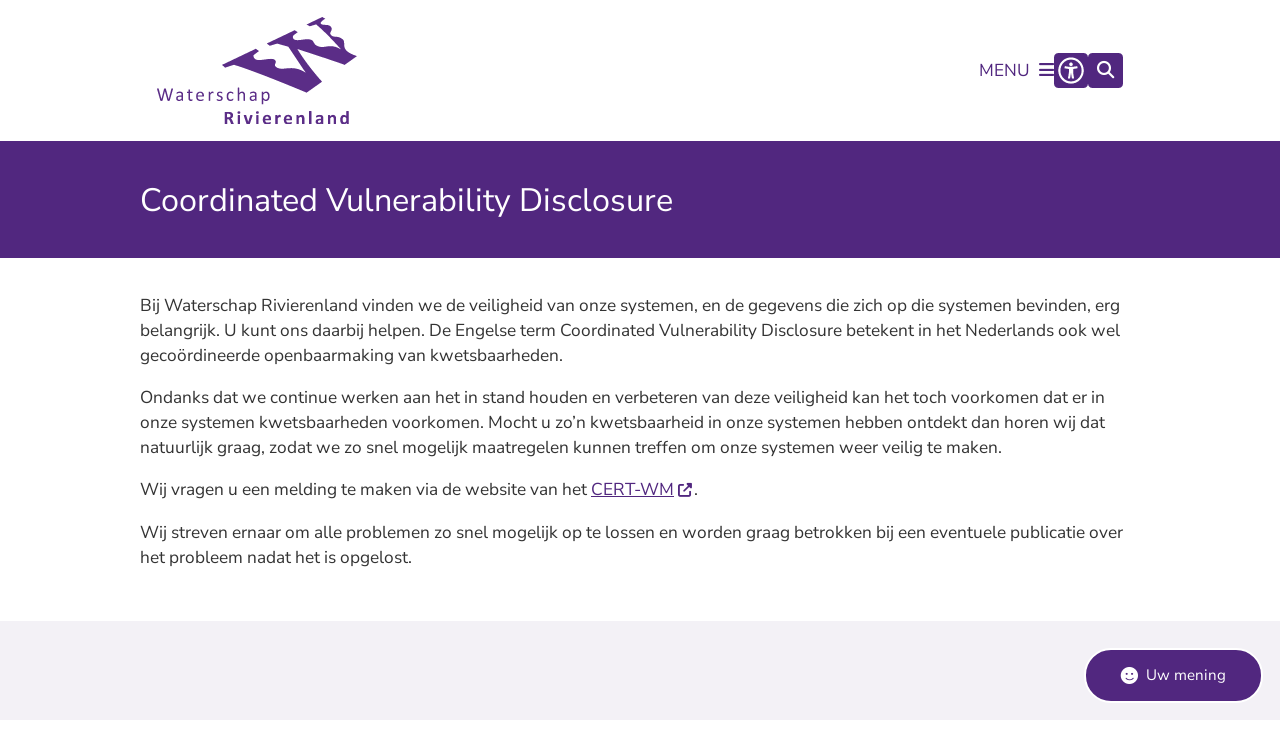

--- FILE ---
content_type: text/html; charset=utf-8
request_url: https://www.waterschaprivierenland.nl/coordinated-vulnerability-disclosure?origin=/responsible-disclosure
body_size: 21051
content:
<!DOCTYPE html><html lang="nl"><head><meta charSet="utf-8" data-next-head=""/><meta name="viewport" content="width=device-width, initial-scale=1" data-next-head=""/><title data-next-head="">Coordinated Vulnerability Disclosure | Waterschap Rivierenland</title><link rel="shortcut icon" href="https://cuatro.sim-cdn.nl/waterschaprivierenland/uploads/styles/favicon/media/favicon_0.png?cb=E5MfJ0-v" data-next-head=""/><link rel="canonical" href="https://www.waterschaprivierenland.nl/coordinated-vulnerability-disclosure" data-next-head=""/><meta name="title" content="Coordinated Vulnerability Disclosure" data-next-head=""/><meta name="description" content="Bij Waterschap Rivierenland vinden we de veiligheid van onze systemen, en de gegevens die zich op die systemen bevinden, erg belangrijk. U kunt ons daarbij helpen." data-next-head=""/><meta property="og:site_name" content="Waterschap Rivierenland" data-next-head=""/><meta property="og:type" content="article" data-next-head=""/><meta property="og:url" content="https://www.waterschaprivierenland.nl/coordinated-vulnerability-disclosure" data-next-head=""/><meta property="og:title" content="Coordinated Vulnerability Disclosure" data-next-head=""/><meta property="og:description" content="Bij Waterschap Rivierenland vinden we de veiligheid van onze systemen, en de gegevens die zich op die systemen bevinden, erg belangrijk. U kunt ons daarbij helpen." data-next-head=""/><meta property="og:updated_time" content="2025-04-07T07:26:16+02:00" data-next-head=""/><meta property="og:locale" content="nl" data-next-head=""/><meta name="article:publisher" content="Waterschap Rivierenland" data-next-head=""/><meta name="article:published_time" content="2018-11-29T15:34:00+01:00" data-next-head=""/><meta name="article:modified_time" content="2025-04-07T07:26:16+02:00" data-next-head=""/><meta name="dcterms.title" content="Coordinated Vulnerability Disclosure" data-next-head=""/><meta name="dcterms.creator" content="Waterschap Rivierenland" data-next-head=""/><meta name="dcterms.publisher" content="Waterschap Rivierenland" data-next-head=""/><meta name="dcterms.date" content="2018-11-29T15:34:00+01:00" data-next-head=""/><meta name="dcterms.type" content="Pagina" data-next-head=""/><meta name="dcterms.language" content="nl" data-next-head=""/><meta name="twitter:card" content="summary_large_image" data-next-head=""/><meta name="twitter:description" content="Bij Waterschap Rivierenland vinden we de veiligheid van onze systemen, en de gegevens die zich op die systemen bevinden, erg belangrijk. U kunt ons daarbij helpen." data-next-head=""/><meta name="twitter:title" content="Coordinated Vulnerability Disclosure" data-next-head=""/><meta name="generator" content="SIMsite powered by Drupal" data-next-head=""/><meta name="robots" content="index, follow" data-next-head=""/><meta name="theme-color" content="#000000"/><link rel="manifest" href="/api/manifest"/><link rel="preload" as="script" href="https://waterschaprivierenland.logging.simanalytics.nl/piwik.js" nonce="Y2QzNTlmZjMtZGY2MS00ZmFkLWJkMTktMWI4NDYxOGNiNjE3"/><link nonce="Y2QzNTlmZjMtZGY2MS00ZmFkLWJkMTktMWI4NDYxOGNiNjE3" rel="preload" href="https://cuatro.sim-cdn.nl/assets/2.8.4/_next/static/css/03b7aefa7d7fb81b.css" as="style"/><link nonce="Y2QzNTlmZjMtZGY2MS00ZmFkLWJkMTktMWI4NDYxOGNiNjE3" rel="preload" href="https://cuatro.sim-cdn.nl/assets/2.8.4/_next/static/css/96e53b04bed03269.css" as="style"/><link nonce="Y2QzNTlmZjMtZGY2MS00ZmFkLWJkMTktMWI4NDYxOGNiNjE3" rel="preload" href="https://cuatro.sim-cdn.nl/assets/2.8.4/_next/static/css/7166e78d8fcab4c4.css" as="style"/><link nonce="Y2QzNTlmZjMtZGY2MS00ZmFkLWJkMTktMWI4NDYxOGNiNjE3" rel="preload" href="https://cuatro.sim-cdn.nl/assets/2.8.4/_next/static/css/c2a0e44b852d9833.css" as="style"/><link nonce="Y2QzNTlmZjMtZGY2MS00ZmFkLWJkMTktMWI4NDYxOGNiNjE3" rel="preload" href="https://cuatro.sim-cdn.nl/assets/2.8.4/_next/static/css/640c2e3612a2de11.css" as="style"/><link nonce="Y2QzNTlmZjMtZGY2MS00ZmFkLWJkMTktMWI4NDYxOGNiNjE3" rel="preload" href="https://cuatro.sim-cdn.nl/assets/2.8.4/_next/static/css/1cf0b0b2cdd7fa75.css" as="style"/><style data-theme="vars" data-next-head="">:root {
  --primary: #51277f;--white: #fff;--black: #000;--fontFamily: "Nunito sans",sans-serif;--fontFamilyHeadings: var(--fontFamily);--lineHeight: 1.5;--bodyBackgroundColor: #fff;--bodyColor: #6f6f6f;--bodyFontSize: calc(1em + 0.1vw);--paragraphOddColor: var(--bodyBackgroundColor);--paragraphOddColorMobile: var(--bodyBackgroundColor);--paragraphEvenColor: #f3f1f6;--paragraphEvenColorMobile: #f4f4f4;--contentDesktopMaxWidth: 1200px;--contentLaptopMaxWidth: 1000px;--simpleLoaderColor: var(--primary);--loaderColor: var(--primary);--fontAwesomeFree: "Font Awesome 6 Free";--fontAwesomeBrands: "Font Awesome 6 Brands";--iconsColor: inherit;--bodyLineHeight: calc(1.4em + 0.1vw);--contentPaddingX: 10vw;--contentPaddingXMobile: 8vw;--contentTextDesktopMaxWidth: var(--contentDesktopMaxWidth);--contentTextLaptopMaxWidth: var(--contentLaptopMaxWidth);--contentHeaderDesktopMaxWidth: var(--contentDesktopMaxWidth);--contentHeaderLaptopMaxWidth: var(--contentLaptopMaxWidth);--contentColor: #333333;--inputColor: #6f6f6f;--h1Color: var(--primary);--h1FontFamily: var(--fontFamilyHeadings);--h1FontSize: 2.25rem;--h1FontStyle: normal;--h1FontWeight: 300;--h1LineHeight: var(--lineHeight);--h1MarginTop: 1rem;--h1MarginBottom: 1rem;--h2Color: #51277f;--h2FontFamily: var(--fontFamilyHeadings);--h2FontSize: 1.4rem;--h2FontStyle: normal;--h2FontWeight: 400;--h2LineHeight: var(--lineHeight);--h2MarginTop: 0;--h2MarginBottom: 0rem;--h3Color: #51277f;--h3FontFamily: var(--fontFamilyHeadings);--h3FontSize: 1.3rem;--h3FontStyle: normal;--h3FontWeight: 400;--h3LineHeight: var(--lineHeight);--h3MarginTop: 0;--h3MarginBottom: .5rem;--h4Color: var(--primary);--h4FontFamily: var(--fontFamilyHeadings);--h4FontSize: 1.2rem;--h4FontStyle: normal;--h4FontWeight: 400;--h4LineHeight: var(--lineHeight);--h4MarginTop: 0;--h4MarginBottom: .5rem;--h5Color: var(--primary);--h5FontFamily: var(--fontFamilyHeadings);--h5FontSize: 1.1rem;--h5FontStyle: italic;--h5FontWeight: 400;--h5LineHeight: var(--lineHeight);--h5MarginTop: 0;--h5MarginBottom: .5rem;--h6Color: var(--primary);--h6FontFamily: var(--fontFamilyHeadings);--h6FontSize: 1rem;--h6FontStyle: italic;--h6FontWeight: 400;--h6LineHeight: var(--lineHeight);--h6MarginTop: 0;--h6MarginBottom: .5rem;--imageBorderRadius: 25px;--heroBackgroundColor: transparent;--heroTitleAndSearchbarTextColor: white;--heroTitleAndSearchbarTitleFontFamily: var(--fontFamily);--heroTitleAndSearchbarTitleFontWeight: inherit;--heroTitleAndSearchbarSubtitleFontFamily: var(--fontFamily);--heroTitleAndSearchbarSubtitleFontWeight: inherit;--heroTitleAndSearchbarSubTitleFontSize: 1.875rem;--heroTitleAndSearchbarBoxButtonIcon: "\f002";--heroTitleAndSearchbarContentTextDesktopMaxWidth: var(--contentTextDesktopMaxWidth);--heroTitleAndSearchbarContentTextLaptopMaxWidth: var(--contentTextLaptopMaxWidth);--heroTitleAndSearchbarContentTextTabletMaxWidth: var(--contentTextLaptopMaxWidth);--heroTitleAndSearchbarSearchBarWidthDesktop: 70%;--heroOrganizationIntroMobileBackground: var(--paragraphOddColor);--heroOrganizationIntroLogoMaxWidth: 300px;--paragraphFontSize: 1rem;--paragraphLineHeight: var(--lineHeight);--paragraphMarginBottom: 1rem;--paragraphPadding: 2rem;--paragraphOrderedListFontSize: var(--paragraphFontSize);--paragraphOrderedListLineHeight: var(--paragraphLineHeight);--paragraphColumnsTitleTextAlign: left;--paragraphColumnsGap: 2rem;--paragraphColumnsGapMobile: var(--paragraphColumnsGap);--paragraphCTABlockBorder: solid 1px var(--primary);--paragraphCTABlockBorderRadius: 25px;--paragraphCTABlockBoxShadow: none;--paragraphCTABlockBackground: #fff;--paragraphCTABlockColor: inherit;--paragraphCTABlockButtonBackgroundColor: var(--callToActionBackgroundColor);--paragraphCTABlockButtonColor: var(--callToActionColor);--paragraphCTABlockButtonBorder: var(--callToActionBorder);--teaserPaddingLeft: 0px;--teaserPaddingBottom: 2rem;--teaserBorderLeftColor: transparent;--teaserBorderLeftWidth: 0;--listMarginLeft: 1.8rem;--listMarginLeftSubList: 1rem;--listItemPaddingLeft: 0;--ulMarginTop: 0.5rem;--ulMarginBottom: 2rem;--ulMarginLeft: var(--listMarginLeft);--ulMarginLeftSubList: var(--listMarginLeftSubList);--ulListItemPaddingLeft: var(--listItemPaddingLeft);--olMarginTop: 0;--olMarginBottom: 2rem;--olMarginLeft: var(--listMarginLeft);--olMarginLeftSubList: var(--listMarginLeftSubList);--olListItemPaddingLeft: var(--listItemPaddingLeft);--liMarginBottom: 0;--tableHeadingCellColor: "";--tableHeadingCellBackgroundColor: "";--tableCellPadding: 15px;--tableCellMinWidth: 100px;--tableCaptionColor: var(--contentColor);--tableCaptionFontSize: var(--bodyFontSize);--tableCaptionFontStyle: italic;--rssButtonFontSize: 0.7rem;--rssButtonFontColor: var(--primary);--rssButtonColor: var(--primary);--linkColor: var(--primary);--linkColorOnHover: var(--linkColor);--linkUnderLineOffset: auto;--buttonColor: var(--white);--buttonBackgroundColor: var(--primary);--buttonHoverBackgroundColor: var(--buttonBackgroundColor);--buttonHoverColor: var(--buttonColor);--buttonHoverOpacity: 0.9;--buttonDisabledColor: var(--white);--buttonDisabledBackgroundColor: #585858;--buttonBorder: none;--buttonBorderRadius: 25px;--buttonFontWeight: 400;--bulletColor: #c4c4c4;--bulletColorFooter: #c4c4c4;--bulletIcon: "\f105";--bulletFontSize: 1rem;--bulletMargin: 1rem;--bulletLineHeight: calc(var(--paragraphLineHeight) * 1rem);--iconHoverColor: var(--white);--iconRoundedColor: var(--primary);--iconRoundedBackgroundColor: var(--white);--shareButtonColor: var(--buttonColor);--shareButtonBackgroundColor: var(--buttonBackgroundColor);--cardColorOnHover: inherit;--callToActionBackgroundColor: var(--primary);--callToActionColor: var(--white);--callToActionBorder: var(--buttonBorder);--callToActionHoverBackgroundColor: var(--callToActionBackgroundColor);--callToActionHoverColor: var(--callToActionColor);--callToAction2BackgroundColor: var(--primary);--callToAction2Color: var(--white);--callToAction2Border: var(--buttonBorder);--callToAction2HoverBackgroundColor: var(--callToAction2BackgroundColor);--callToAction2HoverColor: var(--callToAction2Color);--buttonArrowShapeBackgroundColor: var(--buttonBackgroundColor);--buttonArrowShapeBorderRadius: var(--buttonBorderRadius);--buttonArrowShapeColor: var(--buttonColor);--buttonArrowShapeHoverBackgroundColor: var(--buttonHoverBackgroundColor);--buttonArrowShapeHoverColor: var(--buttonHoverColor);--logoMaxWidth: 200px;--logoMobileMaxWidth: 150px;--logoMargin: 2rem;--logoTabletPortraitMargin: var(--logoMargin);--logoContrastFilter: grayscale(100%);--mainNavColor: var(--primary);--mainNavColorMobile: var(--mainNavColor);--mainNavFontSize: 1rem;--mainNavIconColor: inherit;--mainNavPadding: 0.5rem;--mainNavSeparatorColor: var(--primary);--navColor: var(--primary);--fullWidthMenuBackgroundColor: var(--primary);--fullWidthMenuColor: var(--white);--openSubmenuIconColor: #666;--topMainNavColor: var(--primary);--topMainNavIconColor: var(--mainNavIconColor);--topMainNavBackgroundColor: #f4f4f4;--topMainNavBorderHeight: 10px;--headerBackgroundColor: var(--white);--headerBoxShadow: 0 2px 4px 0 rgba(0,0,0,0.10);--headerSearchbarNextToMenuSearchButtonBackgroundColor: var(--buttonBackgroundColor);--headerSearchbarNextToMenuSearchButtonColor: var(--buttonColor);--headerSearchbarNextToMenuSearchButtonBorder: var(--buttonBorder);--headerSearchbarNextToMenuSearchButtonBorderBottom: var(--headerSearchbarNextToMenuSearchButtonBorder);--stickyHeaderLogoHeight: calc(0.5 * 5dvw + 5dvh);--navBorderColor: var(--primary);--activeSubNavColor: var(--primary);--activeSubNavIconColor: var(--mainNavIconColor);--activeSubNavBackgroundColor: #f4f4f4;--activeMainNavBorderColor: var(--primary);--mobileMenuActiveAndHoverSubNavColor: var(--activeSubNavColor);--mobileMenuActiveAndHoverSubNavBackgroundColor: var(--activeSubNavBackgroundColor);--mobileMenuCloseButtonColor: var(--primary);--searchBoxButtonColor: var(--white);--searchBoxButtonBackgroundColor: var(--primary);--searchBoxButtonBackgroundColorOnBlur: #b0b0b0;--searchBoxColor: #6f6f6f;--searchBoxPlaceholderColor: #6f6f6f;--searchBoxDesktopWidth: 100%;--searchBoxVerticalDesignDesktopWidth: 100%;--searchBoxShadow: 0 4px 8px 0 rgba(0, 0, 0, .12), 0 2px 4px 0 rgba(0, 0, 0, .08);--searchBoxFontSize: 1rem;--searchBoxBorderRadius: .25rem;--searchBoxBorder: 1px solid #8F8F8F;--searchSuggestionsTitleColor: var(--primary);--searchSuggestionsDescriptionColor: var(--contentColor);--searchSuggestionsHoverColor: #f4f4f4;--searchResultsURLFontColor: #48792a;--searchResultsDatelineFontSize: .875rem;--searchResultsDatelineFontColor: var(--contentColor);--searchResultsDatelineFontWeight: normal;--searchResultsTopBarBackgroundColor: none;--searchResultsTopBarPadding: 0px;--searchResultsHighlightedSearchWordColor: inherit;--socialButtonsColor: var(--white);--socialButtonsBackgroundColor: var(--primary);--contentHeaderBorderBottom: none;--contentHeaderPaddingBottom: initial;--contentListItemBorderRadius: 25px;--contentListItemDateBorderColor: var(--primary);--contentListPlaceholderBackgroundColor: #dae1e7;--contentListImageBorderRadius: 25px 25px 0px 0px;--contentListBulletIcon: var(--bulletIcon);--contentListBulletIconMargin: var(--bulletMargin);--contentListButtonIcon: "\f105";--contentListButtonBackgroundColor: var(--buttonBackgroundColor);--contentListButtonBorder: var(--buttonBorder);--contentListButtonBorderRadius: var(--buttonBorderRadius);--contentListActionButtonBackgroundColor: var(--buttonBackgroundColor);--contentListActionButtonBorder: var(--buttonBorder);--contentListActionButtonBorderRadius: var(--buttonBorderRadius);--contentListActionButtonIcon: "\f105";--itemLayoutListItemMargin: 2rem;--contentListTwoColumnsTitleFontSize: var(--bodyFontSize);--contentListTwoColumnsTitleTextDecoration: underline;--contentListTwoColumnsTitleColor: var(--linkColor);--contentListTwoColumnsTitleFontFamily: var(--fontFamily);--contentListTwoColumnsTitleLineHeight: var(--bodyLineHeight);--contentListItemTitleFontSize: var(--bodyFontSize);--contentListItemTitleTextDecoration: underline;--contentListItemTitleColor: var(--linkColor);--contentListItemTitleFontFamily: var(--fontFamily);--contentListItemTitleLineHeight: var(--bodyLineHeight);--paragraphListDateColor: gray;--paragraphListTitleColor: var(--primary);--promotedItemsBoxShadow: none;--verticalDesignTopTaskBackgroundHeight: 50vh;--verticalDesignTopTaskBackgroundHeightMobile: 250px;--verticalDesignTopTaskBackgroundMinHeight: 450px;--verticalDesignFooterColumnsColor: var(--white);--verticalDesignFooterColumnsBackgroundColor: #51277f;--verticalDesignParagraphOddColor: var(--paragraphOddColor);--verticalDesignParagraphEvenColor: var(--paragraphEvenColor);--ratingFormToggleButtonFontColor: var(--white);--ratingFormToggleButtonBorderColor: var(--white);--ratingFormToggleButtonBackgroundColor: var(--primary);--ratingFormTextColor: var(--primary);--ratingFormSmileySmileColor: #37b73b;--ratingFormSmileyNeutralColor: #ffae07;--ratingFormSmileyFrownColor: #ff0035;--ratingFormBackgroundColor: var(--cookieBannerBackgroundColor);--ratingFormShadow: rgba(14, 30, 37, 0.12) 0px 2px 4px 0px, rgba(14, 30, 37, 0.32) 0px 2px 16px 0px;--ratingFormSubmitButtonBackgroundColor: var(--primary);--ratingFormSubmitButtonFontColor: var(--white);--ratingFormSubmitButtonBackgroundColorOnBlur: #b0b0b0;--notFoundFormBackgroundColor: #f3f1f6;--notFoundFormButtonsFontSize: 1rem;--notFoundFormButtonsFontFamily: var(--fontFamily);--notFoundFormButtonsFontTransform: uppercase;--notFoundFormPositiveButtonFontColor: #000;--notFoundFormPositiveButtonBackgroundColor: #008e4e;--notFoundFormNegativeButtonFontColor: #000;--notFoundFormNegativeButtonBackgroundColor: red;--notFoundFormButtonBackgroundColorOnBlur: #b0b0b0;--notFoundFormSubmitButtonFontColor: var(--white);--notFoundFormSubmitButtonBackgroundColor: var(--primary);--notFoundFormInputColor: var(--black);--notFoundFormLabelColor: var(--black);--formErrorListBackgroundColor: #efefef;--formErrorListBorder: none;--errorMessageEmailColor: #9a002a;--cookieBannerColorInvertedBackgroundColor: var(--primary);--cookieBannerColorInverted: false;--cookieBannerSmall: false;--cookieModalBackground: var(--white);--selectBlockSectionBackground: #efefef;--selectBlockSectionIcons: var(--primary);--fullWidthContentHeaderPageTitleColor: var(--h1Color);--fullWidthImageMaxHeight: 300px;--dropdownBackgroundColorHover: #f7fafc;--dropdownBackgroundColorActive: var(--primary);--dropdownOptionIcon: "\f111";--dropdownOptionIconActive: "\f192";--footerCallToActionBackgroundColor: var(--callToActionBackgroundColor);--footerCallToActionHoverBackgroundColor: var(--footerCallToActionBackgroundColor);--footerCallToActionHoverColor: var(--footerCallToActionColor);--footerCallToActionColor: var(--callToActionColor);--footerCallToActionBorder: var(--callToActionBorder);--footerCallToAction2BackgroundColor: var(--callToAction2BackgroundColor);--footerCallToAction2HoverBackgroundColor: var(--footerCallToAction2BackgroundColor);--footerCallToAction2HoverColor: var(--footerCallToAction2Color);--footerCallToAction2Color: var(--callToAction2Color);--footerCallToAction2Border: solid 1px;--footerExternalLinkBackground: transparent;--submenuBackgroundColor: transparent;--blockQuoteFontSize: 2rem;--blockQuoteFontStyle: italic;--blockQuoteLineHeight: var(--lineHeight);--blockQuoteColor: var(--primary);--blockQuoteBackgroundColor: #fff;--blockQuoteBorderColor: #dcdcdc;--blockQuotePadding: 0.5rem 1.5rem 1.5rem 0;--blockQuoteIconColor: var(--bodyColor);--overlayBackground: var(--primary);--overlayColor: var(--white);--overlayLayoutCloseButtonColor: var(--overlayColor);--searchOverlayButtonDesktopIcon: "\f002";--searchOverlayBackground: var(--overlayBackground);--menuOverlayColor: var(--overlayColor);--menuOverlayBackground: var(--overlayBackground);--menuOverlayMobileQuickMenuColor: var(--white);--menuOverlayMobileQuickMenuBackgroundColor: var(--primary);--menuOverlayMobileQuickMenuBorder: 1px solid var(--white);--menuOverlayMobileQuickMenuBorderRadius: 5px;--menuOverlaySubLinkBulletIcon: var(--bulletIcon);--wysiwygEmbeddedImageMarginRight: 2rem;--wysiwygEmbeddedImageMarginBottom: 2rem;--wysiwygEmbeddedImageMarginLeft: 2rem;--figcaptionFontSize: 0.75rem;--contentTeaserFontStyle: normal;--contentTeaserFontWeight: bold;--contentIntroFontSize: var(--paragraphFontSize);--contentIntroLineHeight: var(--paragraphLineHeight);--contentIntroFontStyle: var(--contentTeaserFontStyle);--contentIntroFontWeight: var(--contentTeaserFontWeight);--focusColor: var(--black);--focusBackgroundColor: var(--white);--focusBoxShadow: 0 10px 15px -3px rgba(255, 255, 255, 0.4), 0 4px 6px -2px rgba(255, 255, 255, 0.4);--focusOutlineWidth: 3px;--focusOutlineStyle: dotted;--focusOutlineColor: var(--black);--focusOutlineColorContrast: var(--focusOutlineColor);--focusColorContrast: var(--focusColor);--focusBackgroundColorContrast: var(--focusBackgroundColor);--focusBoxShadowContrast: var(--focusBoxShadow);--transparentHeaderOffsetDesktop: 0;--transparentHeaderOffsetMobile: 0;--useNewCookiebar: true;--useAccessibleMenu: true;--useNewCookieBar: true;--paragraphProgressInProgressBackgroundColor: #51277f0d;--scrollToTopButtonBackgroundColor: #fff;--scrollToTopButtonBorderRadius: 10px;--scrollToTopButtonColor: #51277f;--secondary: #d9eced;--paginationBackgroundColor: none;--paginationBorderBottom: none;--paginationColor: #51277f;--paginationDisabledOpacity: 0.3;--paginationPadding: 0.5rem;--paginationSelectedBackgroundColor: #51277f;--paginationSelectedBorderBottom: 2px solid var(--secondary);--paginationSelectedColor: #fff;--paginationTextDecoration: none;--colouredTopTasksDesignBlockRadius: 25px;--colouredTopTasksDesignBlockBackgroundColor1: #fff;--colouredTopTasksDesignBlockBackgroundColor2: #fff;--colouredTopTasksDesignBlockBackgroundColor3: #fff;--colouredTopTasksDesignBlockBackgroundColor4: #fff;--topTaskListColor: #51277f;--paragraphProgressStatusInProgressColor: #51277f;--paragraphProgressStatusDoneColor: #51277f;--paragraphProgressStatusDefaultColor: #51277f;--openingHoursTabBackgroundColor: #F7F7F7;--openingHoursBackgroundColor: #F7F7F7;--openingHoursTabColor: #6f6f6f;--contentListThreeColumnsItemBoxShadow: 0 1px 3px 0 rgb(135 135 135 / 60%), 0 1px 2px 0 rgb(0 0 0 / 15%);--contentListThreeColumnsContentPadding: 1em;--contentListThreeColumnsBackgroundColor: #fff;--heroTitleAndCTAButtonsFirstButtonColor: #51277f;--heroTitleAndCTAButtonsFirstButtonBackgroundColor: #fff;--colouredTopTasksDesignBlockColor: #51277f;--heroTitleAndCTAButtonsSecondButtonColor: #fff;--heroTitleAndCTAButtonsSecondButtonBorder: 1px solid #fff;--submenuBoxLink2ColumnsButtonColor: #51277f;--submenuBoxLink2ColumnsGap: 0.5em;--submenuBoxLink2ColumnsButtonBackgroundHoverColor: #51277f;--submenuBoxLink2ColumnsButtonHoverColor: #f1f1f1;
}</style><script type="application/ld+json" data-next-head="">[{"@type":"WebPage","@context":"https://schema.org","name":"Coordinated Vulnerability Disclosure","url":"https://www.waterschaprivierenland.nl/coordinated-vulnerability-disclosure","description":"Bij Waterschap Rivierenland vinden we de veiligheid van onze systemen, en de gegevens die zich op die systemen bevinden, erg belangrijk. U kunt ons daarbij helpen. De Engelse term Coordinated Vulnerability Disclosure betekent in het Nederlands ook wel geco&ouml;rdineerde openbaarmaking van kwetsbaarheden.","author":{"@type":"Organization","name":"Waterschap Rivierenland","logo":{"@type":"imageObject","url":"https://cuatro.sim-cdn.nl/waterschaprivierenland/uploads/2023-11/waterschap-rivierenland.svg?cb=lMF8we-p","width":64,"height":64},"url":"https://www.waterschaprivierenland.nl","telephone":"0344 649 090"},"headline":"Coordinated Vulnerability Disclosure","datePublished":"2018-11-29T14:34:00.000Z","dateModified":"2024-12-02T08:47:02.000Z","publisher":{"@type":"Organization","name":"Waterschap Rivierenland","logo":{"@type":"imageObject","url":"https://cuatro.sim-cdn.nl/waterschaprivierenland/uploads/2023-11/waterschap-rivierenland.svg?cb=lMF8we-p","width":64,"height":64},"url":"https://www.waterschaprivierenland.nl","telephone":"0344 649 090"},"mainEntityOfPage":{"@type":"WebPage","@id":"https://www.waterschaprivierenland.nl/coordinated-vulnerability-disclosure"}}]</script><style data-theme="vars" data-next-head="">:root {
  --accessibilityMenuButtonBackgroundColor: var(--primary);--accessibilityMenuButtonBorderRadius: .25rem;--accessibilityMenuButtonIconColor: white;
}</style><style data-theme="vars" data-next-head="">:root {
  --contentHeroOverlayHeaderOffsetDesktop: 2rem 0 2rem 0;--contentHeroOverlayHeaderOffsetMobile: 2rem 0 2rem 0;--contentHeroOverlayTextColor: white;--contentHeroOverlayLinkColor: var(--contentHeroOverlayTextColor);--contentHeroOverlayTitleFontSize: 1.875rem;--contentHeroOverlayTitleFontSizeMobile: 1.5rem;--contentHeroOverlayTitleLineHeight: 1.5;--contentHeroOverlayTitleMarginBottom: var(--h2MarginBottom);--contentHeroOverlayBackground: var(--primary);--contentHeroOverlayColumnSpace: "75";--contentHeroOverlayObjectFit: cover;--contentHeroOverlayIntroFontWeight: var(--contentIntroFontWeight);
}</style><style data-theme="vars" data-next-head="">:root {
  --paragraphTextDesktopMaxWidthLandingPage: none;--paragraphTextLaptopMaxWidthLandingPage: none;
}</style><style data-theme="vars" data-next-head="">:root {
  --linkableHeadingScrollMarginTop: 0px;--linkableHeadingScrollMarginTopMobile: var(--linkableHeadingScrollMarginTop);
}</style><style data-theme="vars" data-next-head="">:root {
  --scrollToTopButtonBackgroundColor: #fff;--scrollToTopButtonColor: #51277f;--scrollToTopButtonBorder: none;--scrollToTopButtonBorderRadius: 10px;
}</style><link rel="stylesheet" href="https://cuatro.sim-cdn.nl/assets/2.8.4/iconFonts/opengemeenten/css/opengemeenten.css"/><link rel="stylesheet" href="https://cuatro.sim-cdn.nl/assets/2.8.4/iconFonts/toptaken/css/toptaken.css"/><link rel="stylesheet" href="https://cuatro.sim-cdn.nl/assets/2.8.4/iconFonts/fontawesome6/css/fontawesome.6.7.2.css"/><link rel="stylesheet" href="https://cuatro.sim-cdn.nl/assets/2.8.4/iconFonts/fontawesome6/css/v5-font-face.css"/><link rel="stylesheet" href="https://cuatro.sim-cdn.nl/assets/2.8.4/iconFonts/fontawesome6/css/v4-shims.css"/><link rel="stylesheet" href="https://cuatro.sim-cdn.nl/assets/2.8.4/fonts/openDyslexic/css/open-dyslexic.css"/><link rel="stylesheet" href="https://fonts.bunny.net/css?family=Nunito+Sans&amp;display=swap"/><link nonce="Y2QzNTlmZjMtZGY2MS00ZmFkLWJkMTktMWI4NDYxOGNiNjE3" rel="stylesheet" href="https://cuatro.sim-cdn.nl/assets/2.8.4/_next/static/css/03b7aefa7d7fb81b.css" data-n-g=""/><link nonce="Y2QzNTlmZjMtZGY2MS00ZmFkLWJkMTktMWI4NDYxOGNiNjE3" rel="stylesheet" href="https://cuatro.sim-cdn.nl/assets/2.8.4/_next/static/css/96e53b04bed03269.css" data-n-p=""/><link nonce="Y2QzNTlmZjMtZGY2MS00ZmFkLWJkMTktMWI4NDYxOGNiNjE3" rel="stylesheet" href="https://cuatro.sim-cdn.nl/assets/2.8.4/_next/static/css/7166e78d8fcab4c4.css" data-n-p=""/><link nonce="Y2QzNTlmZjMtZGY2MS00ZmFkLWJkMTktMWI4NDYxOGNiNjE3" rel="stylesheet" href="https://cuatro.sim-cdn.nl/assets/2.8.4/_next/static/css/c2a0e44b852d9833.css"/><link nonce="Y2QzNTlmZjMtZGY2MS00ZmFkLWJkMTktMWI4NDYxOGNiNjE3" rel="stylesheet" href="https://cuatro.sim-cdn.nl/assets/2.8.4/_next/static/css/640c2e3612a2de11.css"/><link nonce="Y2QzNTlmZjMtZGY2MS00ZmFkLWJkMTktMWI4NDYxOGNiNjE3" rel="stylesheet" href="https://cuatro.sim-cdn.nl/assets/2.8.4/_next/static/css/1cf0b0b2cdd7fa75.css"/><noscript data-n-css="Y2QzNTlmZjMtZGY2MS00ZmFkLWJkMTktMWI4NDYxOGNiNjE3"></noscript><script defer="" nonce="Y2QzNTlmZjMtZGY2MS00ZmFkLWJkMTktMWI4NDYxOGNiNjE3" noModule="" src="https://cuatro.sim-cdn.nl/assets/2.8.4/_next/static/chunks/polyfills-42372ed130431b0a.js"></script><script defer="" src="https://cuatro.sim-cdn.nl/assets/2.8.4/_next/static/chunks/ParagraphText.b93db7eb523d892d.js" nonce="Y2QzNTlmZjMtZGY2MS00ZmFkLWJkMTktMWI4NDYxOGNiNjE3"></script><script defer="" src="https://cuatro.sim-cdn.nl/assets/2.8.4/_next/static/chunks/5497.344791da1e09bbba.js" nonce="Y2QzNTlmZjMtZGY2MS00ZmFkLWJkMTktMWI4NDYxOGNiNjE3"></script><script defer="" src="https://cuatro.sim-cdn.nl/assets/2.8.4/_next/static/chunks/NotFoundForm.814ec6a88055a7b7.js" nonce="Y2QzNTlmZjMtZGY2MS00ZmFkLWJkMTktMWI4NDYxOGNiNjE3"></script><script defer="" src="https://cuatro.sim-cdn.nl/assets/2.8.4/_next/static/chunks/RatingForm.7e071c3281dc7afa.js" nonce="Y2QzNTlmZjMtZGY2MS00ZmFkLWJkMTktMWI4NDYxOGNiNjE3"></script><script src="https://cuatro.sim-cdn.nl/assets/2.8.4/_next/static/chunks/webpack-679a60b65eb23b26.js" nonce="Y2QzNTlmZjMtZGY2MS00ZmFkLWJkMTktMWI4NDYxOGNiNjE3" defer=""></script><script src="https://cuatro.sim-cdn.nl/assets/2.8.4/_next/static/chunks/framework-31a549d445d65f75.js" nonce="Y2QzNTlmZjMtZGY2MS00ZmFkLWJkMTktMWI4NDYxOGNiNjE3" defer=""></script><script src="https://cuatro.sim-cdn.nl/assets/2.8.4/_next/static/chunks/main-9a1d1c90904caae0.js" nonce="Y2QzNTlmZjMtZGY2MS00ZmFkLWJkMTktMWI4NDYxOGNiNjE3" defer=""></script><script src="https://cuatro.sim-cdn.nl/assets/2.8.4/_next/static/chunks/pages/_app-c880dfb030565973.js" nonce="Y2QzNTlmZjMtZGY2MS00ZmFkLWJkMTktMWI4NDYxOGNiNjE3" defer=""></script><script src="https://cuatro.sim-cdn.nl/assets/2.8.4/_next/static/chunks/5394-a5a82fe66e7d9bfd.js" nonce="Y2QzNTlmZjMtZGY2MS00ZmFkLWJkMTktMWI4NDYxOGNiNjE3" defer=""></script><script src="https://cuatro.sim-cdn.nl/assets/2.8.4/_next/static/chunks/558-229df1cc704f9d31.js" nonce="Y2QzNTlmZjMtZGY2MS00ZmFkLWJkMTktMWI4NDYxOGNiNjE3" defer=""></script><script src="https://cuatro.sim-cdn.nl/assets/2.8.4/_next/static/chunks/5880-08217208dc4df6de.js" nonce="Y2QzNTlmZjMtZGY2MS00ZmFkLWJkMTktMWI4NDYxOGNiNjE3" defer=""></script><script src="https://cuatro.sim-cdn.nl/assets/2.8.4/_next/static/chunks/pages/%5B%5B...all%5D%5D-3c56a96adc66a759.js" nonce="Y2QzNTlmZjMtZGY2MS00ZmFkLWJkMTktMWI4NDYxOGNiNjE3" defer=""></script><script src="https://cuatro.sim-cdn.nl/assets/2.8.4/_next/static/2.8.4/_buildManifest.js" nonce="Y2QzNTlmZjMtZGY2MS00ZmFkLWJkMTktMWI4NDYxOGNiNjE3" defer=""></script><script src="https://cuatro.sim-cdn.nl/assets/2.8.4/_next/static/2.8.4/_ssgManifest.js" nonce="Y2QzNTlmZjMtZGY2MS00ZmFkLWJkMTktMWI4NDYxOGNiNjE3" defer=""></script></head><body><div id="__next"><div id="BodyWrapper_wrapper__767Lq" class="BodyWrapper_focusStyles__riH7z"><section aria-label="Laden van de pagina" class="Accessibility_visuallyHidden__7de9x"><div class="NextPageLoader_loader__7xyNW no_solr" role="status"><p>De inhoud is geladen.</p></div></section><section tabindex="-1" aria-label="Skiplinks" id="skiplinks"><ul class="Skiplinks_skipLinks__bKEoQ no_solr"><li class="Skiplinks_skipLinksListItem__DK58w"><a href="#skip-links-content" class="Skiplinks_skipLinksLink__tJqsF">Naar de inhoud gaan</a></li></ul></section><dialog aria-hidden="true" aria-labelledby="cookie_modal_heading" class="no_solr"><div class="Modal_modal__l4yBn"><div class="Modal_container__T5Dvn"><div class="Modal_buttons__0MBpx"><button type="button" class="Modal_closeButton__Foob_"><span aria-hidden="true" class="fa fa-solid fa-xmark Modal_closeIcon__6YjI8"></span><span class="Accessibility_visuallyHidden__7de9x">Sluit cookie-instellingen</span></button></div><div class="content-wrapper Modal_wrapper__pTQ5P"><form class="CookieModal_wrapper__DnSIB"><h2 id="cookie_modal_heading" class="CookieModal_heading__gSXuB">Cookie-instellingen beheren</h2><fieldset class="CookieModal_cookieModalFieldset__Sr2Gw"><legend class="CookieModal_legend__VHfji">Analytische cookies</legend><div class="CookieModal_cookieModalCheckbox__3vCAp"><div class="CookieModal_checkboxWrapper__NdbUD"><input class="CookieModal_checkBox__WShdc" type="checkbox" id="sim_analytics" disabled="" name="analytical" checked=""/><label for="sim_analytics" aria-describedby="explanation-sim_analytics" class="CookieModal_pointerCursor__PJvLo only-focus-on-tab CookieModal_label__5KNdp">SIManalytics<!-- --> (niet aanpasbaar)</label></div><div id="explanation-sim_analytics" class="CookieModal_explanationText__0_pCX"><p>Waterschap Rivierenland gebruikt SIManalytics om haar dienstverlening te verbeteren. SIManalytics verzamelt geen persoonsgegevens.</p></div></div></fieldset><fieldset class="CookieModal_cookieModalFieldset__Sr2Gw"><legend class="CookieModal_legend__VHfji">Overige cookies</legend><div class="CookieModal_cookieModalCheckbox__3vCAp"><div class="CookieModal_checkboxWrapper__NdbUD"><input class="CookieModal_checkBox__WShdc" type="checkbox" id="external_media" name="other"/><label for="external_media" aria-describedby="explanation-external_media" class="CookieModal_pointerCursor__PJvLo only-focus-on-tab CookieModal_label__5KNdp">Externe media</label></div><div id="explanation-external_media" class="CookieModal_explanationText__0_pCX"><p>Pagina-onderdelen van andere websites, zoals YouTube of Vimeo, verzamelen mogelijk gegevens om hun producten te verbeteren.</p></div></div><div class="CookieModal_cookieModalCheckbox__3vCAp"><div class="CookieModal_checkboxWrapper__NdbUD"><input class="CookieModal_checkBox__WShdc" type="checkbox" id="maps" name="other"/><label for="maps" aria-describedby="explanation-maps" class="CookieModal_pointerCursor__PJvLo only-focus-on-tab CookieModal_label__5KNdp">Kaarten</label></div><div id="explanation-maps" class="CookieModal_explanationText__0_pCX"><p>Kaart services zoals Leaflet verzamelen gegevens om hun producten te verbeteren.</p></div></div></fieldset><div class="CookieModal_buttonWrapper__rJbZK"><button type="button" class="CookieModal_button__EBf5n Button_button__eAGUb Button_button__eAGUb">Keuze opslaan</button><button type="button" class="CookieModal_button__EBf5n Button_button__eAGUb CookieModal_secondary__7ZOu7 Button_callToAction2__mpp0G Button_button__eAGUb">Accepteer alle cookies</button></div></form></div></div><div class="Modal_background__jLQ5b" role="presentation"></div></div></dialog><div id="content" class="Page_stickyFooter__10yXn StickyFooter_stickyFooter__R8OLv"><header class="HeaderFlexible_flexibleHeader__3x0M_ flexible-header no_solr rs_preserve"><div class="HeaderFlexible_mobile__BJSMG"><div class="HeaderFlexible_row__ZHTSJ HeaderFlexible_sticky__jdZZX"><div class="HeaderFlexible_container__X5FBa" style="padding:0.5rem 0"><div class="FlexibleHeaderLogo_logoWrapper__k_5pA logo-wrapper"><a title="Ga naar de homepage" href="/"><picture><img class="logo-img" width="64" height="64" src="https://cuatro.sim-cdn.nl/waterschaprivierenland/uploads/2023-11/waterschap-rivierenland.svg?cb=lMF8we-p" alt="logo Waterschap Rivierenland"/></picture></a></div><div class="FlexibleElements_elementGroup__EDuSH" style="justify-content:flex-end;flex-direction:row;align-items:center"><button type="button" id="site-navigation-«Rdab9j6»" aria-expanded="false" class="menu-button OpenButton_openButton__sT749" aria-label="Open het menu" tabindex="0"><span class="OpenButton_openButtonLabel__mM0bL">Menu</span><span aria-hidden="true" class="OpenButton_openButtonIcon__PMZlR FontAwesome_fontAwesome__Q7inz"></span></button><button type="button" aria-haspopup="true" aria-expanded="false" class="AccessibilityMenuButton_accessibilityMenuButton__egPvx"><span class="AccessibilityMenuButton_icon__4E_Ae" aria-hidden="true"><svg xmlns="http://www.w3.org/2000/svg" viewBox="0 0 48 48"><title>Toegankelijkheid</title><path d="M24 6.03c-9.94 0-17.98 8.06-17.98 18s8.05 18 17.98 18 18.02-8.06 18.02-18-8.07-18-18.02-18Zm0 33c-8.26 0-14.98-6.73-14.98-15s6.72-15 14.98-15 15.02 6.73 15.02 15-6.74 15-15.02 15Zm-2.49-23.51c0-1.38 1.12-2.5 2.49-2.5s2.49 1.12 2.49 2.5-1.12 2.5-2.49 2.5-2.49-1.12-2.49-2.5Zm-.49 6.37c-3.66-.3-6.27-1.03-6.41-1.07l.82-2.89s3.88 1.08 8.59 1.08c4.19 0 8.59-1.08 8.64-1.09l.72 2.91c-.15.04-2.97.73-6.36 1.03v4.79c.5 4 1.24 7.83 1.34 8.33h-3.05c-.23-1.22-.73-3.98-1.14-6.97h-.31c-.4 2.97-.91 5.73-1.15 6.97h-3.06c.12-.59.88-4.43 1.37-8.39v-4.71Z"></path></svg></span><span class="Accessibility_visuallyHidden__7de9x">Open toegankelijkheidsmenu</span></button><div class="SearchBar_searchIsCollapsed__wTqyk search-bar rs_skip"><span class="SearchBar_expandIcon__OMRyD fa fa-search" role="img" aria-hidden="true"></span><form role="search"><div role="presentation" class="SearchBar_searchBarContainer__zFrYq"><input id="search-bar-«Rtab9j6»" class="SearchBar_searchBarInput__sMZ85 search-bar-input open-expandable-search-icon" type="search" title="Zoeken" aria-label="Zoeken" placeholder="Zoeken" autoComplete="off" aria-haspopup="true" aria-describedby="search-bar-«Rtab9j6»-input-describedby" name="trefwoord" value=""/><div id="search-bar-«Rtab9j6»-input-describedby" class="SearchBar_searchInputDescribedBy___KsLe">Zodra er zoekresultaten zijn, gebruik de omhoog/omlaag toetsen om te navigeren en enter om te selecteren. Touch gebruikers, gebruik touch of swipe.</div><div aria-live="polite" class="SearchBar_searchInputAriaLive__jxdzJ"></div><div aria-label="Zoeksuggesties" role="application" aria-expanded="false" id="search-bar-«Rtab9j6»-autocomplete-list" class="SearchBar_suggestionsListBox__kZP26 search-bar-suggestions-listbox offscreen"></div></div></form></div></div></div></div></div><div class="HeaderFlexible_desktop__5zfaq"><div class="HeaderFlexible_row__ZHTSJ HeaderFlexible_sticky__jdZZX"><div class="HeaderFlexible_container__X5FBa" style="align-items:right;padding:1rem"><div class="FlexibleHeaderLogo_logoWrapper__k_5pA logo-wrapper"><a title="Ga naar de homepage" href="/"><picture><img class="logo-img" width="64" height="64" src="https://cuatro.sim-cdn.nl/waterschaprivierenland/uploads/2023-11/waterschap-rivierenland.svg?cb=lMF8we-p" alt="logo Waterschap Rivierenland"/></picture></a></div><div class="FlexibleElements_elementGroup__EDuSH" style="flex-direction:row;justify-content:flex-end;align-items:center;gap:0.5rem"><button type="button" id="site-navigation-«Rdcb9j6»" aria-expanded="false" class="menu-button OpenButton_openButton__sT749" aria-label="Open het menu" tabindex="0"><span class="OpenButton_openButtonLabel__mM0bL">Menu</span><span aria-hidden="true" class="OpenButton_openButtonIcon__PMZlR FontAwesome_fontAwesome__Q7inz"></span></button><button type="button" aria-haspopup="true" aria-expanded="false" class="AccessibilityMenuButton_accessibilityMenuButton__egPvx"><span class="AccessibilityMenuButton_icon__4E_Ae" aria-hidden="true"><svg xmlns="http://www.w3.org/2000/svg" viewBox="0 0 48 48"><title>Toegankelijkheid</title><path d="M24 6.03c-9.94 0-17.98 8.06-17.98 18s8.05 18 17.98 18 18.02-8.06 18.02-18-8.07-18-18.02-18Zm0 33c-8.26 0-14.98-6.73-14.98-15s6.72-15 14.98-15 15.02 6.73 15.02 15-6.74 15-15.02 15Zm-2.49-23.51c0-1.38 1.12-2.5 2.49-2.5s2.49 1.12 2.49 2.5-1.12 2.5-2.49 2.5-2.49-1.12-2.49-2.5Zm-.49 6.37c-3.66-.3-6.27-1.03-6.41-1.07l.82-2.89s3.88 1.08 8.59 1.08c4.19 0 8.59-1.08 8.64-1.09l.72 2.91c-.15.04-2.97.73-6.36 1.03v4.79c.5 4 1.24 7.83 1.34 8.33h-3.05c-.23-1.22-.73-3.98-1.14-6.97h-.31c-.4 2.97-.91 5.73-1.15 6.97h-3.06c.12-.59.88-4.43 1.37-8.39v-4.71Z"></path></svg></span><span class="Accessibility_visuallyHidden__7de9x">Open toegankelijkheidsmenu</span></button><div class="SearchBar_searchIsCollapsed__wTqyk search-bar rs_skip"><span class="SearchBar_expandIcon__OMRyD fa fa-search" role="img" aria-hidden="true"></span><form role="search"><div role="presentation" class="SearchBar_searchBarContainer__zFrYq"><input id="search-bar-«Rtcb9j6»" class="SearchBar_searchBarInput__sMZ85 search-bar-input open-expandable-search-icon" type="search" title="Zoeken" aria-label="Zoeken" placeholder="Zoeken" autoComplete="off" aria-haspopup="true" aria-describedby="search-bar-«Rtcb9j6»-input-describedby" name="trefwoord" value=""/><div id="search-bar-«Rtcb9j6»-input-describedby" class="SearchBar_searchInputDescribedBy___KsLe">Zodra er zoekresultaten zijn, gebruik de omhoog/omlaag toetsen om te navigeren en enter om te selecteren. Touch gebruikers, gebruik touch of swipe.</div><div aria-live="polite" class="SearchBar_searchInputAriaLive__jxdzJ"></div><div aria-label="Zoeksuggesties" role="application" aria-expanded="false" id="search-bar-«Rtcb9j6»-autocomplete-list" class="SearchBar_suggestionsListBox__kZP26 search-bar-suggestions-listbox offscreen"></div></div></form></div></div></div></div></div></header><main id="skip-links-content" class="content-details-container ContentDetailsContainer_contentDetailsContainer__4zGtc"><article itemScope="" class="main-content content-wrapper"><div class="hero ContentHeroOverlay_contentHeroOverlay__S_qL4" style="background:var(--contentHeroOverlayBackground)"><div class="ContentHeroOverlay_container__dsukA"><div class="ContentHeroOverlay_content__Qw7E3"><h1 class="ContentHeroOverlay_title__ENblI">Coordinated Vulnerability Disclosure</h1></div></div></div><div class="paragraphs Paragraphs_grid__GGa2J"><div style="--paragraph-background-color:var(--paragraphOddColor)" class="paragraph Paragraphs_paragraph__cLuF0 Paragraphs_paragraphPadding__BEXBd Paragraphs_paragraphPaddingFirst__vpMNY Paragraphs_mainWidth__psiDU text"><div class="Paragraphs_paragraphBackground__L8UqB Paragraphs_backgroundColor__dHRYy"></div><div class="ParagraphText_paragraphText__8LBs7 text-container ParagraphText_maxContentWidth__6Yhpm HTMLBody_htmlBody__BqDAh Lists_lists__AS1Rp"><p>Bij Waterschap Rivierenland vinden we de veiligheid van onze systemen, en de gegevens die zich op die systemen bevinden, erg belangrijk. U kunt ons daarbij helpen. De Engelse term Coordinated Vulnerability Disclosure betekent in het Nederlands ook wel gecoördineerde openbaarmaking van kwetsbaarheden.</p><p>Ondanks dat we continue werken aan het in stand houden en verbeteren van deze veiligheid kan het toch voorkomen dat er in onze systemen kwetsbaarheden voorkomen. Mocht u zo’n kwetsbaarheid in onze systemen hebben ontdekt dan horen wij dat natuurlijk graag, zodat we zo snel mogelijk maatregelen kunnen treffen om onze systemen weer veilig te maken.</p><p>Wij vragen u een melding te maken via de website van het <a href="https://www.cert-wm.nl/responsible-disclosure-hall-of-fame" class="HTMLBody_link__Lomaj Link_link__QNt8B Hover_linkHover__LUB4Y">CERT-WM<span role="img" aria-label="(externe link)"><span class="ExternalLinkIcon_external__otJ_Q" role="img" aria-hidden="true"></span></span></a>.</p><p>Wij streven ernaar om alle problemen zo snel mogelijk op te lossen en worden graag betrokken bij een eventuele publicatie over het probleem nadat het is opgelost.</p></div></div><div style="--paragraph-background-color:#f3f1f6" class="paragraph Paragraphs_paragraph__cLuF0 Paragraphs_paragraphPadding__BEXBd Paragraphs_paragraphPaddingLast__aI2O7 Paragraphs_mainWidth__psiDU not-found-form"><div class="Paragraphs_paragraphBackground__L8UqB Paragraphs_backgroundColor__dHRYy"></div><div class="NotFoundForm_notFoundFormContainer__WFE9Q no_solr"><div><fieldset><legend><span id="notFoundFormTitle" style="position:absolute;left:-9999px" aria-hidden="true"></span><h2 id="notfoundformtitle" class="LinkableHeading_scrollMarginTop__f8lQM">Heeft u gevonden wat u zocht?</h2></legend><button type="button" class="NotFoundDialogButton_button__VpAaU Button_button__eAGUb NotFoundDialogButton_positive__XFLBb" aria-pressed="false">Ja</button><button type="button" class="NotFoundDialogButton_button__VpAaU Button_button__eAGUb NotFoundDialogButton_negative__Bs_mh" aria-pressed="false">Nee</button></fieldset></div><div role="status"></div></div></div></div></article></main><footer><div class="FooterColumns_columnsWrapper__Le_LA no_solr FooterColumns_paddingBottomForScrollTopButton__KtSRr"><div class="FooterColumns_columns__0gwc6 container-flex content-wrapper FooterColumns_threeColumns__gGMh9"><div class="FooterColumn_column__q4tpI HTMLBody_htmlBody__BqDAh Lists_lists__AS1Rp"><span id="footer-Contact" style="position:absolute;left:-9999px" aria-hidden="true"></span><h2 class="LinkableHeading_scrollMarginTop__f8lQM" id="footer-contact">Contact</h2><p>Telefonisch bereikbaar van maandag tot en met vrijdag tussen 08.00 en 17.00 uur: <a href="/#" class="HTMLBody_link__Lomaj Link_link__QNt8B Hover_linkHover__LUB4Y">(0344) 649 090</a></p><p>E-mail: <a href="/#" class="HTMLBody_link__Lomaj Link_link__QNt8B Hover_linkHover__LUB4Y">info@wsrl.nl</a></p><p>De Blomboogerd 1, 4003 BX Tiel</p><p>Onze openingstijden zijn van maandag tot en met vrijdag van 08.00 tot 17.00 uur.</p></div><div class="FooterColumn_column__q4tpI HTMLBody_htmlBody__BqDAh Lists_lists__AS1Rp"><span id="footer-Over-deze-site" style="position:absolute;left:-9999px" aria-hidden="true"></span><h2 class="LinkableHeading_scrollMarginTop__f8lQM" id="footer-over-deze-site">Over deze site</h2><ul><li><a class="HTMLBody_link__Lomaj Link_link__QNt8B Hover_linkHover__LUB4Y" href="/privacyverklaring-waterschap-rivierenland">Privacyverklaring</a></li><li><a class="HTMLBody_link__Lomaj Link_link__QNt8B Hover_linkHover__LUB4Y" href="/coordinated-vulnerability-disclosure">Coordinated Vulnerability Disclosure</a></li><li><a class="HTMLBody_link__Lomaj Link_link__QNt8B Hover_linkHover__LUB4Y" href="/servicegarantie">Servicegarantie</a></li><li><a class="HTMLBody_link__Lomaj Link_link__QNt8B Hover_linkHover__LUB4Y" href="/toegankelijkheid">Toegankelijkheid</a></li><li><a href="https://rivierenlandwsrl.archiefweb.eu" class="HTMLBody_link__Lomaj Link_link__QNt8B Hover_linkHover__LUB4Y">Archief website<span role="img" aria-label="(externe link)"><span class="ExternalLinkIcon_external__otJ_Q" role="img" aria-hidden="true"></span></span></a></li></ul></div><div class="FooterColumn_column__q4tpI HTMLBody_htmlBody__BqDAh Lists_lists__AS1Rp"><span id="footer-Sociale-media" style="position:absolute;left:-9999px" aria-hidden="true"></span><h2 class="LinkableHeading_scrollMarginTop__f8lQM" id="footer-sociale-media">Sociale media</h2><p><a class="HTMLBody_socialLink__v03oW" href="https://www.facebook.com/Waterschap-Rivierenland-198652680155932/"><span class="fa-facebook fab icon-rounded-m" role="img" aria-hidden="true"></span>Bekijk de Facebook pagina van Waterschap Rivierenland</a> <a class="HTMLBody_socialLink__v03oW" href="https://www.linkedin.com/company/waterschap-rivierenland/"><span class="fa-linkedin fab icon-rounded-m" role="img" aria-hidden="true"></span>Bekijk de LinkedIn pagina van Waterschap Rivierenland</a> <a class="HTMLBody_socialLink__v03oW" href="https://www.instagram.com/waterschaprivierenland/"><span class="fa-instagram fab icon-rounded-m" role="img" aria-hidden="true"></span>Bekijk de Instagram pagina van Waterschap Rivierenland</a> <a class="HTMLBody_socialLink__v03oW" href="https://bsky.app/profile/wsrivierenland.bsky.social"><span class="fa-bluesky fab icon-rounded-m" role="img" aria-hidden="true"></span>Bekijk de Bluesky pagina van Waterschap Rivierenland</a></p><span id="footer-Word-jij-onze-nieuwe-collega" style="position:absolute;left:-9999px" aria-hidden="true"></span><h2 class="LinkableHeading_scrollMarginTop__f8lQM" id="footer-word-jij-onze-nieuwe-collega">Word jij onze nieuwe collega?</h2><p><a href="https://www.werkenbijwaterschaprivierenland.nl/" class="HTMLBody_link__Lomaj Link_link__QNt8B Hover_linkHover__LUB4Y">Vacatures<span role="img" aria-label="(externe link)"><span class="ExternalLinkIcon_external__otJ_Q" role="img" aria-hidden="true"></span></span></a></p></div><div class="SocialLinks_footerSocialLinks__2Hgek" id="footerSocialLinks"></div><div><button type="button" class="OpenCookieModalButton_openCookieModalButton__eBKbL FooterButton_footerCallToAction2__u5965 Button_button__eAGUb">Cookie-instellingen aanpassen</button></div></div></div><div class="ScrollToTopButton_scrollToTop__8QD6L"><button type="button" title="Terug naar boven" class="ScrollToTopButton_btn__WzKbL" aria-label="Terug naar boven"><span aria-hidden="false" class="fa fa-chevron-up"></span></button></div></footer></div><section aria-label="Open het feedbackformulier"><button type="button" class="RatingForm_ratingFormButton__RTPHQ no_solr RatingForm_sticky__hC_fu"><span class="fa fa-face-smile RatingForm_iconPaddingRight__IfPtE" role="img" aria-hidden="true"></span><span>Uw mening</span></button></section><dialog aria-hidden="true" aria-labelledby="mobile-menu-modal-heading-«Raj6»" class="no_solr"><div class="Modal_modal__l4yBn MobileMenuModal_modal__bqBkg"><div class="Modal_container__T5Dvn MobileMenuModal_container__wPNHf"><div class="Modal_buttons__0MBpx"><div class="Modal_languageSwitcher__Byv4M"></div><button type="button" class="Modal_closeButton__Foob_"><span aria-hidden="true" class="fa fa-solid fa-xmark Modal_closeIcon__6YjI8"></span><span class="Accessibility_visuallyHidden__7de9x">Sluiten</span></button></div><div class="content-wrapper Modal_wrapper__pTQ5P MobileMenuModal_wrapper__sNQsr"><h2 id="mobile-menu-modal-heading-«Raj6»" class="Accessibility_visuallyHidden__7de9x">Menu</h2><div class="MobileMenuModal_mobileMenu__2MgmC"><nav class="mobile-menu-nav" aria-label="Menu"><ul role="menubar" class="MobileMenuModal_topMenuList__wyeSj"><li role="none" class="MobileMenuModal_menuBarItem__zvKTj MobileMenuModal_collapsed__fYyF9"><div class="MobileMenuModal_menuItemContainer__AkZxm"><a role="menuitem" class="MobileMenuModal_defaultMenuLink__I1h5_ MobileMenuModal_font__DdJ_J MobileMenuModal_menuLink__TNe6h MobileMenuModal_itemLabel__SJjGV" aria-haspopup="false" tabindex="0" href="/actueel">Actueel</a></div></li><li role="none" class="MobileMenuModal_menuBarItem__zvKTj MobileMenuModal_collapsed__fYyF9"><div class="MobileMenuModal_menuItemContainer__AkZxm"><a role="menuitem" class="MobileMenuModal_defaultMenuLink__I1h5_ MobileMenuModal_font__DdJ_J MobileMenuModal_menuLink__TNe6h MobileMenuModal_itemLabel__SJjGV" aria-haspopup="false" tabindex="-1" href="/regelen-en-aanvragen">Regelen</a></div></li><li role="none" class="MobileMenuModal_menuBarItem__zvKTj MobileMenuModal_collapsed__fYyF9"><div class="MobileMenuModal_menuItemContainer__AkZxm"><a role="menuitem" class="MobileMenuModal_defaultMenuLink__I1h5_ MobileMenuModal_font__DdJ_J MobileMenuModal_menuLink__TNe6h MobileMenuModal_itemLabel__SJjGV" aria-haspopup="false" tabindex="-1" href="/werk-in-uitvoering">Werk in uitvoering</a></div></li><li role="none" class="MobileMenuModal_menuBarItem__zvKTj MobileMenuModal_collapsed__fYyF9"><div class="MobileMenuModal_menuItemContainer__AkZxm"><a role="menuitem" class="MobileMenuModal_defaultMenuLink__I1h5_ MobileMenuModal_font__DdJ_J MobileMenuModal_menuLink__TNe6h MobileMenuModal_itemLabel__SJjGV" aria-haspopup="false" tabindex="-1" href="/over-het-waterschap">Over het waterschap</a></div></li><li role="none" class="MobileMenuModal_menuBarItem__zvKTj MobileMenuModal_collapsed__fYyF9"><div class="MobileMenuModal_menuItemContainer__AkZxm"><a role="menuitem" class="MobileMenuModal_defaultMenuLink__I1h5_ MobileMenuModal_font__DdJ_J MobileMenuModal_menuLink__TNe6h MobileMenuModal_itemLabel__SJjGV" aria-haspopup="false" tabindex="-1" href="/contact">Contact</a></div></li></ul></nav><div class="MobileMenuModal_bottomBorder__xgbW1" role="presentation"></div></div></div></div><div class="Modal_background__jLQ5b" role="presentation"></div></div></dialog><dialog aria-hidden="true" aria-labelledby="accessibility-menu-modal-heading-«Rmj6»" class="no_solr"><div class="Modal_modal__l4yBn"><div class="Modal_container__T5Dvn"><div class="Modal_buttons__0MBpx"><button type="button" class="Modal_closeButton__Foob_ Modal_closeButtonBlack__RxzTa"><span aria-hidden="true" class="fa fa-solid fa-xmark Modal_closeIcon__6YjI8"></span><span class="Accessibility_visuallyHidden__7de9x">Sluiten</span></button></div><div class="content-wrapper Modal_wrapper__pTQ5P"><form class="AccessibilityMenuModal_wrapper___yGd0"><h2 id="accessibility-menu-modal-heading-«Rmj6»" class="AccessibilityMenuModal_heading__8QiaC">Toegankelijkheidsinstellingen beheren</h2><fieldset class="AccessibilityMenuModal_fieldset__RX_Qu"></fieldset><div><h3 class="AccessibilityMenuModal_previewTitle__tVEGK">Voorbeeld:</h3><div class="AccessibilityMenuModal_preview__h0IBx"><h4 class="AccessibilityMenuModal_previewHeading__mMiRj Headings_heading3__ZnwVb Headings_breakWord__Mxg_U">Titelweergave</h4><p>Hier ziet u hoe de tekst eruit komt te zien met de door u aangevinkte opties.</p></div></div><div class="AccessibilityMenuModal_buttonWrapper__vgzP1"><button type="button" class="AccessibilityMenuModal_button__L9M__ Button_button__eAGUb">Keuze opslaan</button></div></form></div></div><div class="Modal_background__jLQ5b" role="presentation"></div></div></dialog></div><span role="status" class="Announcements_announcements__9x_ng"></span></div><script id="__NEXT_DATA__" type="application/json">{"props":{"pageProps":{"contentDetails":{"data":{"route":{"nodeContext":{"title":"Coordinated Vulnerability Disclosure","entityPublished":true,"entityBundle":"page","nodeModerationState":"published","entityMetatags":[{"value":"Coordinated Vulnerability Disclosure","key":"title","__typename":"MetaValue"},{"value":"Bij Waterschap Rivierenland vinden we de veiligheid van onze systemen, en de gegevens die zich op die systemen bevinden, erg belangrijk. U kunt ons daarbij helpen.","key":"description","__typename":"MetaValue"},{"value":"https://www.waterschaprivierenland.nl/coordinated-vulnerability-disclosure","key":"canonical","__typename":"MetaLink"},{"value":"Waterschap Rivierenland","key":"og:site_name","__typename":"MetaProperty"},{"value":"article","key":"og:type","__typename":"MetaProperty"},{"value":"https://www.waterschaprivierenland.nl/coordinated-vulnerability-disclosure","key":"og:url","__typename":"MetaProperty"},{"value":"Coordinated Vulnerability Disclosure","key":"og:title","__typename":"MetaProperty"},{"value":"Bij Waterschap Rivierenland vinden we de veiligheid van onze systemen, en de gegevens die zich op die systemen bevinden, erg belangrijk. U kunt ons daarbij helpen.","key":"og:description","__typename":"MetaProperty"},{"value":"2025-04-07T07:26:16+02:00","key":"og:updated_time","__typename":"MetaProperty"},{"value":"nl","key":"og:locale","__typename":"MetaProperty"},{"value":"Waterschap Rivierenland","key":"article:publisher","__typename":"MetaProperty"},{"value":"2018-11-29T15:34:00+01:00","key":"article:published_time","__typename":"MetaProperty"},{"value":"2025-04-07T07:26:16+02:00","key":"article:modified_time","__typename":"MetaProperty"},{"value":"Coordinated Vulnerability Disclosure","key":"dcterms.title","__typename":"MetaValue"},{"value":"Waterschap Rivierenland","key":"dcterms.creator","__typename":"MetaValue"},{"value":"Waterschap Rivierenland","key":"dcterms.publisher","__typename":"MetaValue"},{"value":"2018-11-29T15:34:00+01:00","key":"dcterms.date","__typename":"MetaValue"},{"value":"Pagina","key":"dcterms.type","__typename":"MetaValue"},{"value":"nl","key":"dcterms.language","__typename":"MetaValue"},{"value":"summary_large_image","key":"twitter:card","__typename":"MetaValue"},{"value":"Bij Waterschap Rivierenland vinden we de veiligheid van onze systemen, en de gegevens die zich op die systemen bevinden, erg belangrijk. U kunt ons daarbij helpen.","key":"twitter:description","__typename":"MetaValue"},{"value":"Coordinated Vulnerability Disclosure","key":"twitter:title","__typename":"MetaValue"}],"entityUrl":{"breadcrumb":[],"__typename":"EntityCanonicalUrl","path":"/coordinated-vulnerability-disclosure"},"entityId":"110","langcode":{"value":"nl","__typename":"FieldNodeLangcode"},"revisionTimestamp":1733129222,"publishedAt":{"value":1543502040,"__typename":"FieldNodePublishedAt"},"fieldTags":[],"entityTranslations":[{"entityUrl":{"path":"/coordinated-vulnerability-disclosure","__typename":"EntityCanonicalUrl"},"entityLanguage":{"id":"nl","__typename":"Language"},"__typename":"NodePage"}],"fieldIntroduction":null,"fieldImage":null,"fieldParagraphs":[{"targetId":179,"entity":{"entityId":"179","entityBundle":"text","fieldText":{"processed":"\u003cp\u003eBij Waterschap Rivierenland vinden we de veiligheid van onze systemen, en de gegevens die zich op die systemen bevinden, erg belangrijk. U kunt ons daarbij helpen. De Engelse term Coordinated Vulnerability Disclosure betekent in het Nederlands ook wel geco\u0026ouml;rdineerde openbaarmaking van kwetsbaarheden.\u003c/p\u003e\u003cp\u003eOndanks dat we continue werken aan het in stand houden en verbeteren van deze veiligheid kan het toch voorkomen dat er in onze systemen kwetsbaarheden voorkomen. Mocht u zo\u0026rsquo;n kwetsbaarheid in onze systemen hebben ontdekt dan horen wij dat natuurlijk graag, zodat we zo snel mogelijk maatregelen kunnen treffen om onze systemen weer veilig te maken.\u003c/p\u003e\u003cp\u003eWij vragen u een melding te maken via de website van het \u003ca href=\"https://www.cert-wm.nl/responsible-disclosure-hall-of-fame\"\u003eCERT-WM\u003c/a\u003e.\u003c/p\u003e\u003cp\u003eWij streven ernaar om alle problemen zo snel mogelijk op te lossen en worden graag betrokken bij een eventuele publicatie over het probleem nadat het is opgelost.\u003c/p\u003e","__typename":"FieldParagraphTextFieldText"},"fieldTemplateId":null,"__typename":"ParagraphText"},"__typename":"FieldNodePageFieldParagraphs"},{"targetId":5780,"entity":{"entityId":"5780","entityBundle":"feedback_form","fieldFormTitleLabel":"Heeft u gevonden wat u zocht?","fieldQuestionFormLabel":"Hoe kunnen wij deze pagina verbeteren?","fieldQuestionFieldRequired":true,"fieldEmailFormLabel":"Wat is uw e-mailadres?","fieldEmailFieldRequired":false,"__typename":"ParagraphFeedbackForm"},"__typename":"FieldNodePageFieldParagraphs"}],"fieldSidebar":[],"fieldSidebarLocation":"below","fieldSidebarLocationDesktop":"standard","fieldTeaser":{"processed":"\u003cp\u003eBij Waterschap Rivierenland vinden we de veiligheid van onze systemen, en de gegevens die zich op die systemen bevinden, erg belangrijk. U kunt ons daarbij helpen. De Engelse term Coordinated Vulnerability Disclosure betekent in het Nederlands ook wel geco\u0026ouml;rdineerde openbaarmaking van kwetsbaarheden.\u003c/p\u003e\n","__typename":"FieldNodePageFieldTeaser"},"__typename":"NodePage"},"__typename":"EntityCanonicalUrl"}},"loading":false,"networkStatus":7,"stale":false},"paragraphLists":{"data":[],"firstContentList":null,"loading":false},"searchLists":{},"state":{"featureToggles":{"showFacetedSearchBar":true,"showFacetedSearchCheckboxes":true,"blockSearchListProxy":false},"globalConfig":{"data":{"fieldOverviewPublicationDates":[{"entity":{"entityId":"news","__typename":"UnexposedEntity"},"__typename":"FieldConfigAdvancedWebsiteFieldOverviewPublicationDates"},{"entity":{"entityId":"weblog","__typename":"UnexposedEntity"},"__typename":"FieldConfigAdvancedWebsiteFieldOverviewPublicationDates"}],"cdnUrl":"https://cuatro.sim-cdn.nl/waterschaprivierenland","fieldPwaName":null,"fieldPwaIcon":null,"fieldPwaBackgroundColor":{"color":"#000000","__typename":"FieldConfigAdvancedWebsiteFieldPwaBackgroundColor"},"fieldPwaSplashscreenImage":null,"fieldDefaultLanguage":{"value":"nl","__typename":"FieldConfigAdvancedWebsiteFieldDefaultLanguage"},"fieldMannerOfAddress":"formal","fieldTimezone":"Europe/Amsterdam","fieldWebsiteName":"Waterschap Rivierenland","fieldWebsiteUrl":{"url":{"path":"https://www.waterschaprivierenland.nl","__typename":"ExternalUrl"},"__typename":"FieldConfigAdvancedWebsiteFieldWebsiteUrl"},"fieldClient":"Waterschap Rivierenland","fieldLogo":{"entity":{"fieldMediaImage":{"width":64,"height":64,"url":"https://cuatro.sim-cdn.nl/waterschaprivierenland/uploads/2023-11/waterschap-rivierenland.svg?cb=lMF8we-p","alt":"logo Waterschap Rivierenland","__typename":"FieldMediaScalableImageFieldMediaImage"},"__typename":"MediaScalableImage"},"__typename":"FieldConfigAdvancedWebsiteFieldLogo"},"fieldImagePlaceholder":null,"fieldFavicon":{"entity":{"fieldMediaImage":{"url":"https://cuatro.sim-cdn.nl/waterschaprivierenland/uploads/favicon_0.png?cb=E5MfJ0-v","FAVICON":{"url":"https://cuatro.sim-cdn.nl/waterschaprivierenland/uploads/styles/favicon/media/favicon_0.png?cb=E5MfJ0-v","__typename":"ImageResource"},"__typename":"FieldMediaImageFieldMediaImage"},"__typename":"MediaImage"},"__typename":"FieldConfigAdvancedWebsiteFieldFavicon"},"fieldPhoneNumber":"0344 649 090","fieldLayoutDetailpage":"default","fieldLayoutHeader":"custom_flexible","fieldLayoutMenuMaxDepth":1,"fieldLayoutSubmenu":"standard","fieldOverlayLayout":"with_logo","fieldScrollTopButtonEnabled":true,"fieldStickyHeaderEnabled":false,"fieldTwitterHandle":null,"fieldHeaderBorder":null,"fieldFooterBorder":null,"fieldNumberOfFooterColumns":3,"fieldFooterLeft":{"value":"\u003ch2\u003eContact\u003c/h2\u003e\u003cp\u003e\u003cspan\u003eTelefonisch bereikbaar van maandag tot en met vrijdag tussen 08.00 en 17.00 uur: \u003c/span\u003e\u003ca href=\"tel:0344649090 \"\u003e\u003cspan\u003e(0344) 649 090\u003c/span\u003e\u003c/a\u003e\u003c/p\u003e\u003cp\u003e\u003cspan\u003eE-mail: \u003c/span\u003e\u003ca href=\"mailto:info@wsrl.nl\"\u003e\u003cspan\u003einfo@wsrl.nl\u003c/span\u003e\u003c/a\u003e\u003c/p\u003e\u003cp\u003e\u003cspan\u003eDe Blomboogerd 1, 4003 BX Tiel\u003c/span\u003e\u003c/p\u003e\u003cp\u003e\u003cspan\u003eOnze openingstijden zijn van maandag tot en met vrijdag van 08.00 tot 17.00 uur.\u003c/span\u003e\u003c/p\u003e","format":"wysiwyg","processed":"\u003ch2\u003eContact\u003c/h2\u003e\u003cp\u003eTelefonisch bereikbaar van maandag tot en met vrijdag tussen 08.00 en 17.00 uur: \u003ca href=\"tel:0344649090 \"\u003e(0344) 649 090\u003c/a\u003e\u003c/p\u003e\u003cp\u003eE-mail: \u003ca href=\"mailto:info@wsrl.nl\"\u003einfo@wsrl.nl\u003c/a\u003e\u003c/p\u003e\u003cp\u003eDe Blomboogerd 1, 4003 BX Tiel\u003c/p\u003e\u003cp\u003eOnze openingstijden zijn van maandag tot en met vrijdag van 08.00 tot 17.00 uur.\u003c/p\u003e","__typename":"FieldConfigAdvancedWebsiteFieldFooterLeft"},"fieldFooterRight":{"value":"\u003ch2\u003eSociale media\u003c/h2\u003e\u003cp\u003e\u003ca class=\"fa-facebook fab icon-rounded-m\" href=\"https://www.facebook.com/Waterschap-Rivierenland-198652680155932/\"\u003eBekijk de Facebook pagina van Waterschap Rivierenland\u003c/a\u003e \u003ca class=\"fa-linkedin fab icon-rounded-m\" href=\"https://www.linkedin.com/company/waterschap-rivierenland/\"\u003eBekijk de LinkedIn pagina van Waterschap Rivierenland\u003c/a\u003e \u003ca class=\"fa-instagram fab icon-rounded-m\" href=\"https://www.instagram.com/waterschaprivierenland/\"\u003eBekijk de Instagram pagina van Waterschap Rivierenland\u003c/a\u003e \u003ca class=\"fa-bluesky fab icon-rounded-m\" href=\"https://bsky.app/profile/wsrivierenland.bsky.social\"\u003eBekijk de Bluesky pagina van Waterschap Rivierenland\u003c/a\u003e\u003c/p\u003e\u003ch2\u003eWord jij onze nieuwe collega?\u003c/h2\u003e\u003cp\u003e\u003ca href=\"https://www.werkenbijwaterschaprivierenland.nl/\"\u003eVacatures\u003c/a\u003e\u003c/p\u003e","format":"wysiwyg","processed":"\u003ch2\u003eSociale media\u003c/h2\u003e\u003cp\u003e\u003ca class=\"fa-facebook fab icon-rounded-m\" href=\"https://www.facebook.com/Waterschap-Rivierenland-198652680155932/\"\u003eBekijk de Facebook pagina van Waterschap Rivierenland\u003c/a\u003e \u003ca class=\"fa-linkedin fab icon-rounded-m\" href=\"https://www.linkedin.com/company/waterschap-rivierenland/\"\u003eBekijk de LinkedIn pagina van Waterschap Rivierenland\u003c/a\u003e \u003ca class=\"fa-instagram fab icon-rounded-m\" href=\"https://www.instagram.com/waterschaprivierenland/\"\u003eBekijk de Instagram pagina van Waterschap Rivierenland\u003c/a\u003e \u003ca class=\"fa-bluesky fab icon-rounded-m\" href=\"https://bsky.app/profile/wsrivierenland.bsky.social\"\u003eBekijk de Bluesky pagina van Waterschap Rivierenland\u003c/a\u003e\u003c/p\u003e\u003ch2\u003eWord jij onze nieuwe collega?\u003c/h2\u003e\u003cp\u003e\u003ca href=\"https://www.werkenbijwaterschaprivierenland.nl/\"\u003eVacatures\u003c/a\u003e\u003c/p\u003e","__typename":"FieldConfigAdvancedWebsiteFieldFooterRight"},"fieldFooterCenter":{"value":"\u003ch2\u003eOver deze site\u003c/h2\u003e\u003cul\u003e\u003cli\u003e\u003ca href=\"/privacystatement-waterschap-rivierenland\" data-entity-type=\"node\" data-entity-uuid=\"58cd5274-52ed-4648-872e-e211635097b2\" data-entity-substitution=\"canonical\"\u003ePrivacyverklaring\u003c/a\u003e\u003c/li\u003e\u003cli\u003e\u003ca href=\"/node/110\" data-entity-type=\"node\" data-entity-uuid=\"899d7392-977e-4d9c-8f2f-751faa8da989\" data-entity-substitution=\"sim_canonical\"\u003e\u003cspan\u003eCoordinated Vulnerability Disclosure\u003c/span\u003e\u003c/a\u003e\u003c/li\u003e\u003cli\u003e\u003ca href=\"/servicegarantie\" data-entity-type=\"node\" data-entity-uuid=\"d6fba080-9375-4449-9c59-0de6a4c7c17d\" data-entity-substitution=\"canonical\"\u003eServicegarantie\u003c/a\u003e\u003c/li\u003e\u003cli\u003e\u003ca href=\"/toegankelijkheid\" data-entity-type=\"node\" data-entity-uuid=\"81060d90-596e-4b6b-9c9a-65611dcf71d2\" data-entity-substitution=\"canonical\"\u003eToegankelijkheid\u003c/a\u003e\u003c/li\u003e\u003cli\u003e\u003ca href=\"https://rivierenlandwsrl.archiefweb.eu\"\u003eArchief website\u003c/a\u003e\u003c/li\u003e\u003c/ul\u003e","format":"wysiwyg","processed":"\u003ch2\u003eOver deze site\u003c/h2\u003e\u003cul\u003e\u003cli\u003e\u003ca href=\"/privacyverklaring-waterschap-rivierenland\" data-entity-type=\"node\" data-entity-uuid=\"58cd5274-52ed-4648-872e-e211635097b2\" data-entity-substitution=\"canonical\"\u003ePrivacyverklaring\u003c/a\u003e\u003c/li\u003e\u003cli\u003e\u003ca href=\"/coordinated-vulnerability-disclosure\" data-entity-type=\"node\" data-entity-uuid=\"899d7392-977e-4d9c-8f2f-751faa8da989\" data-entity-substitution=\"sim_canonical\"\u003eCoordinated Vulnerability Disclosure\u003c/a\u003e\u003c/li\u003e\u003cli\u003e\u003ca href=\"/servicegarantie\" data-entity-type=\"node\" data-entity-uuid=\"d6fba080-9375-4449-9c59-0de6a4c7c17d\" data-entity-substitution=\"canonical\"\u003eServicegarantie\u003c/a\u003e\u003c/li\u003e\u003cli\u003e\u003ca href=\"/toegankelijkheid\" data-entity-type=\"node\" data-entity-uuid=\"81060d90-596e-4b6b-9c9a-65611dcf71d2\" data-entity-substitution=\"canonical\"\u003eToegankelijkheid\u003c/a\u003e\u003c/li\u003e\u003cli\u003e\u003ca href=\"https://rivierenlandwsrl.archiefweb.eu\"\u003eArchief website\u003c/a\u003e\u003c/li\u003e\u003c/ul\u003e","__typename":"FieldConfigAdvancedWebsiteFieldFooterCenter"},"fieldSearchIndex":"Rivierenland_Openbaar","fieldShowSearchSuggestions":true,"fieldGeneral404Page":{"entity":null,"__typename":"FieldConfigAdvancedWebsiteFieldGeneral404Page"},"fieldGeneralHomepage":{"entity":{"entityId":"1","__typename":"NodeLandingPage"},"__typename":"FieldConfigAdvancedWebsiteFieldGeneralHomepage"},"fieldUseSearchResult":true,"fieldGeneralSearchPage":{"entity":{"entityUrl":{"path":"/zoeken","__typename":"EntityCanonicalUrl"},"fieldParagraphs":[{"entity":{"fieldNoItems":10,"fieldShowSorting":false,"fieldShowFilterlist":false,"fieldShowUrl":false,"fieldShowDescription":true,"fieldShowDateline":false,"fieldInitialPeriod":null,"fieldPublicationState":"Any state","fieldPager":"pager","fieldSortOrderSearch":"relevance","fieldCollection":[{"entity":{"alias":"Website","__typename":"SolrCollection"},"__typename":"FieldParagraphSearchFieldCollection"}],"fieldInitialSearchTerm":null,"__typename":"ParagraphSearch"},"__typename":"FieldNodeSearchFieldParagraphs"}],"__typename":"NodeSearch"},"__typename":"FieldConfigAdvancedWebsiteFieldGeneralSearchPage"},"fieldOverviewLinksPosition":"above","__typename":"ConfigAdvancedFeatures","fieldGarbageDisposalEnabled":false,"fieldReadspeakerId":null,"fieldReadspeakerEnabled":false,"fieldReadspeakerBtnPosition":"beside_content","fieldReadspeakerDcrdrEnabled":false,"fieldReadspeakerDocreaderId":null,"fieldScribitEnabled":false,"fieldScribitId":null,"fieldGeoEnabled":false,"fieldMatomoId":"2","fieldMatomoEnabled":true,"fieldMatomoTmId":"Mh4mrEgU","fieldMatomoTmEnabled":false,"fieldMatomoTmConsent":{"processed":"\u003cp\u003eWaterschap Rivierenland gebruikt SIManalytics om haar dienstverlening te verbeteren. SIManalytics verzamelt geen persoonsgegevens.\u003c/p\u003e","__typename":"FieldConfigAdvancedFeaturesFieldMatomoTmConsent"},"fieldMatomoTmMandatoryCookie":true,"fieldContrastEnabled":false,"fieldFontsizeEnabled":false,"fieldDownloadHelpEnabled":false,"fieldMailchimpSiteCodeId":null,"fieldMailchimpEnabled":false,"fieldMailchimpMarketingPerm":"Ik geef toestemming om mijn e-mailadres te gebruiken voor marketingdoeleinden.","fieldRatingEnabled":true,"fieldSiteimproveEnabled":false,"fieldSiteimproveTrackingType":"optional","fieldSiteimproveId":null,"fieldGaId":null,"fieldGaIdV4":null,"fieldGaEnabled":false,"fieldHubspotEnabled":false,"fieldHubspotId":null,"fieldRestrictedFrontEnabled":false,"fieldCalamityMessageEnabled":false,"fieldCalamityMessageTitle":"Telefoonstoring","fieldCalamityMessageText":{"processed":"\u003cp\u003eDoor een storing zijn wij op dit moment telefonisch niet bereikbaar.\u0026nbsp;\u003c/p\u003e","__typename":"FieldConfigAdvancedFeaturesFieldCalamityMessageText"},"fieldCookieBannerEnabled":true,"fieldCookieBannerIntroText":null,"fieldCookieBannerMainText":null,"fieldCookieBannerPolicyLink":null,"fieldShareButtonsEnabled":false,"fieldShareButtonsCts":[],"fieldShareButtonsTitle":null,"fieldShareButtonsChannels":["linkedin","twitter","facebook","whatsapp","mail","print"],"fieldTranslationEnabled":false,"fieldTranslationActivated":[{"value":"nl","language":{"name":"Nederlands","fallbacks":["en"],"__typename":"Language"},"__typename":"FieldConfigAdvancedFeaturesFieldTranslationActivated"}],"fieldConnexysFormApiUrl":null,"fieldConnexysThankYouText":null,"fieldThirdPartyScripts":[]},"hasError":false,"loading":false,"theme":{"variables":{"primary":"#51277f","white":"#fff","black":"#000","fontFamily":"\"Nunito sans\",sans-serif","fontFamilyHeadings":"var(--fontFamily)","lineHeight":"1.5","bodyBackgroundColor":"#fff","bodyColor":"#6f6f6f","bodyFontSize":"calc(1em + 0.1vw)","paragraphOddColor":"var(--bodyBackgroundColor)","paragraphOddColorMobile":"var(--bodyBackgroundColor)","paragraphEvenColor":"#f3f1f6","paragraphEvenColorMobile":"#f4f4f4","contentDesktopMaxWidth":"1200px","contentLaptopMaxWidth":"1000px","simpleLoaderColor":"var(--primary)","loaderColor":"var(--primary)","fontAwesomeFree":"\"Font Awesome 6 Free\"","fontAwesomeBrands":"\"Font Awesome 6 Brands\"","iconsColor":"inherit","bodyLineHeight":"calc(1.4em + 0.1vw)","contentPaddingX":"10vw","contentPaddingXMobile":"8vw","contentTextDesktopMaxWidth":"var(--contentDesktopMaxWidth)","contentTextLaptopMaxWidth":"var(--contentLaptopMaxWidth)","contentHeaderDesktopMaxWidth":"var(--contentDesktopMaxWidth)","contentHeaderLaptopMaxWidth":"var(--contentLaptopMaxWidth)","contentColor":"#333333","inputColor":"#6f6f6f","h1Color":"var(--primary)","h1FontFamily":"var(--fontFamilyHeadings)","h1FontSize":"2.25rem","h1FontStyle":"normal","h1FontWeight":"300","h1LineHeight":"var(--lineHeight)","h1MarginTop":"1rem","h1MarginBottom":"1rem","h2Color":"#51277f","h2FontFamily":"var(--fontFamilyHeadings)","h2FontSize":"1.4rem","h2FontStyle":"normal","h2FontWeight":"400","h2LineHeight":"var(--lineHeight)","h2MarginTop":"0","h2MarginBottom":"0rem","h3Color":"#51277f","h3FontFamily":"var(--fontFamilyHeadings)","h3FontSize":"1.3rem","h3FontStyle":"normal","h3FontWeight":"400","h3LineHeight":"var(--lineHeight)","h3MarginTop":"0","h3MarginBottom":".5rem","h4Color":"var(--primary)","h4FontFamily":"var(--fontFamilyHeadings)","h4FontSize":"1.2rem","h4FontStyle":"normal","h4FontWeight":"400","h4LineHeight":"var(--lineHeight)","h4MarginTop":"0","h4MarginBottom":".5rem","h5Color":"var(--primary)","h5FontFamily":"var(--fontFamilyHeadings)","h5FontSize":"1.1rem","h5FontStyle":"italic","h5FontWeight":"400","h5LineHeight":"var(--lineHeight)","h5MarginTop":"0","h5MarginBottom":".5rem","h6Color":"var(--primary)","h6FontFamily":"var(--fontFamilyHeadings)","h6FontSize":"1rem","h6FontStyle":"italic","h6FontWeight":"400","h6LineHeight":"var(--lineHeight)","h6MarginTop":"0","h6MarginBottom":".5rem","imageBorderRadius":"25px","heroBackgroundColor":"transparent","heroTitleAndSearchbarTextColor":"white","heroTitleAndSearchbarTitleFontFamily":"var(--fontFamily)","heroTitleAndSearchbarTitleFontWeight":"inherit","heroTitleAndSearchbarSubtitleFontFamily":"var(--fontFamily)","heroTitleAndSearchbarSubtitleFontWeight":"inherit","heroTitleAndSearchbarSubTitleFontSize":"1.875rem","heroTitleAndSearchbarBoxButtonIcon":"\"\\f002\"","heroTitleAndSearchbarContentTextDesktopMaxWidth":"var(--contentTextDesktopMaxWidth)","heroTitleAndSearchbarContentTextLaptopMaxWidth":"var(--contentTextLaptopMaxWidth)","heroTitleAndSearchbarContentTextTabletMaxWidth":"var(--contentTextLaptopMaxWidth)","heroTitleAndSearchbarSearchBarWidthDesktop":"70%","heroOrganizationIntroMobileBackground":"var(--paragraphOddColor)","heroOrganizationIntroLogoMaxWidth":"300px","paragraphFontSize":"1rem","paragraphLineHeight":"var(--lineHeight)","paragraphMarginBottom":"1rem","paragraphPadding":"2rem","paragraphOrderedListFontSize":"var(--paragraphFontSize)","paragraphOrderedListLineHeight":"var(--paragraphLineHeight)","paragraphColumnsTitleTextAlign":"left","paragraphColumnsGap":"2rem","paragraphColumnsGapMobile":"var(--paragraphColumnsGap)","paragraphCTABlockBorder":"solid 1px var(--primary)","paragraphCTABlockBorderRadius":"25px","paragraphCTABlockBoxShadow":"none","paragraphCTABlockBackground":"#fff","paragraphCTABlockColor":"inherit","paragraphCTABlockButtonBackgroundColor":"var(--callToActionBackgroundColor)","paragraphCTABlockButtonColor":"var(--callToActionColor)","paragraphCTABlockButtonBorder":"var(--callToActionBorder)","teaserPaddingLeft":"0px","teaserPaddingBottom":"2rem","teaserBorderLeftColor":"transparent","teaserBorderLeftWidth":"0","listMarginLeft":"1.8rem","listMarginLeftSubList":"1rem","listItemPaddingLeft":"0","ulMarginTop":"0.5rem","ulMarginBottom":"2rem","ulMarginLeft":"var(--listMarginLeft)","ulMarginLeftSubList":"var(--listMarginLeftSubList)","ulListItemPaddingLeft":"var(--listItemPaddingLeft)","olMarginTop":"0","olMarginBottom":"2rem","olMarginLeft":"var(--listMarginLeft)","olMarginLeftSubList":"var(--listMarginLeftSubList)","olListItemPaddingLeft":"var(--listItemPaddingLeft)","liMarginBottom":"0","tableHeadingCellColor":"","tableHeadingCellBackgroundColor":"","tableCellPadding":"15px","tableCellMinWidth":"100px","tableCaptionColor":"var(--contentColor)","tableCaptionFontSize":"var(--bodyFontSize)","tableCaptionFontStyle":"italic","rssButtonFontSize":"0.7rem","rssButtonFontColor":"var(--primary)","rssButtonColor":"var(--primary)","linkColor":"var(--primary)","linkColorOnHover":"var(--linkColor)","linkUnderLineOffset":"auto","buttonColor":"var(--white)","buttonBackgroundColor":"var(--primary)","buttonHoverBackgroundColor":"var(--buttonBackgroundColor)","buttonHoverColor":"var(--buttonColor)","buttonHoverOpacity":"0.9","buttonDisabledColor":"var(--white)","buttonDisabledBackgroundColor":"#585858","buttonBorder":"none","buttonBorderRadius":"25px","buttonFontWeight":"400","bulletColor":"#c4c4c4","bulletColorFooter":"#c4c4c4","bulletIcon":"\"\\f105\"","bulletFontSize":"1rem","bulletMargin":"1rem","bulletLineHeight":"calc(var(--paragraphLineHeight) * 1rem)","iconHoverColor":"var(--white)","iconRoundedColor":"var(--primary)","iconRoundedBackgroundColor":"var(--white)","shareButtonColor":"var(--buttonColor)","shareButtonBackgroundColor":"var(--buttonBackgroundColor)","cardColorOnHover":"inherit","callToActionBackgroundColor":"var(--primary)","callToActionColor":"var(--white)","callToActionBorder":"var(--buttonBorder)","callToActionHoverBackgroundColor":"var(--callToActionBackgroundColor)","callToActionHoverColor":"var(--callToActionColor)","callToAction2BackgroundColor":"var(--primary)","callToAction2Color":"var(--white)","callToAction2Border":"var(--buttonBorder)","callToAction2HoverBackgroundColor":"var(--callToAction2BackgroundColor)","callToAction2HoverColor":"var(--callToAction2Color)","buttonArrowShapeBackgroundColor":"var(--buttonBackgroundColor)","buttonArrowShapeBorderRadius":"var(--buttonBorderRadius)","buttonArrowShapeColor":"var(--buttonColor)","buttonArrowShapeHoverBackgroundColor":"var(--buttonHoverBackgroundColor)","buttonArrowShapeHoverColor":"var(--buttonHoverColor)","logoMaxWidth":"200px","logoMobileMaxWidth":"150px","logoMargin":"2rem","logoTabletPortraitMargin":"var(--logoMargin)","logoContrastFilter":"grayscale(100%)","mainNavColor":"var(--primary)","mainNavColorMobile":"var(--mainNavColor)","mainNavFontSize":"1rem","mainNavIconColor":"inherit","mainNavPadding":"0.5rem","mainNavSeparatorColor":"var(--primary)","navColor":"var(--primary)","fullWidthMenuBackgroundColor":"var(--primary)","fullWidthMenuColor":"var(--white)","openSubmenuIconColor":"#666","topMainNavColor":"var(--primary)","topMainNavIconColor":"var(--mainNavIconColor)","topMainNavBackgroundColor":"#f4f4f4","topMainNavBorderHeight":"10px","headerBackgroundColor":"var(--white)","headerBoxShadow":"0 2px 4px 0 rgba(0,0,0,0.10)","headerSearchbarNextToMenuSearchButtonBackgroundColor":"var(--buttonBackgroundColor)","headerSearchbarNextToMenuSearchButtonColor":"var(--buttonColor)","headerSearchbarNextToMenuSearchButtonBorder":"var(--buttonBorder)","headerSearchbarNextToMenuSearchButtonBorderBottom":"var(--headerSearchbarNextToMenuSearchButtonBorder)","stickyHeaderLogoHeight":"calc(0.5 * 5dvw + 5dvh)","navBorderColor":"var(--primary)","activeSubNavColor":"var(--primary)","activeSubNavIconColor":"var(--mainNavIconColor)","activeSubNavBackgroundColor":"#f4f4f4","activeMainNavBorderColor":"var(--primary)","mobileMenuActiveAndHoverSubNavColor":"var(--activeSubNavColor)","mobileMenuActiveAndHoverSubNavBackgroundColor":"var(--activeSubNavBackgroundColor)","mobileMenuCloseButtonColor":"var(--primary)","searchBoxButtonColor":"var(--white)","searchBoxButtonBackgroundColor":"var(--primary)","searchBoxButtonBackgroundColorOnBlur":"#b0b0b0","searchBoxColor":"#6f6f6f","searchBoxPlaceholderColor":"#6f6f6f","searchBoxDesktopWidth":"100%","searchBoxVerticalDesignDesktopWidth":"100%","searchBoxShadow":"0 4px 8px 0 rgba(0, 0, 0, .12), 0 2px 4px 0 rgba(0, 0, 0, .08)","searchBoxFontSize":"1rem","searchBoxBorderRadius":".25rem","searchBoxBorder":"1px solid #8F8F8F","searchSuggestionsTitleColor":"var(--primary)","searchSuggestionsDescriptionColor":"var(--contentColor)","searchSuggestionsHoverColor":"#f4f4f4","searchResultsURLFontColor":"#48792a","searchResultsDatelineFontSize":".875rem","searchResultsDatelineFontColor":"var(--contentColor)","searchResultsDatelineFontWeight":"normal","searchResultsTopBarBackgroundColor":"none","searchResultsTopBarPadding":"0px","searchResultsHighlightedSearchWordColor":"inherit","socialButtonsColor":"var(--white)","socialButtonsBackgroundColor":"var(--primary)","contentHeaderBorderBottom":"none","contentHeaderPaddingBottom":"initial","contentListItemBorderRadius":"25px","contentListItemDateBorderColor":"var(--primary)","contentListPlaceholderBackgroundColor":"#dae1e7","contentListImageBorderRadius":"25px 25px 0px 0px","contentListBulletIcon":"var(--bulletIcon)","contentListBulletIconMargin":"var(--bulletMargin)","contentListButtonIcon":"\"\\f105\"","contentListButtonBackgroundColor":"var(--buttonBackgroundColor)","contentListButtonBorder":"var(--buttonBorder)","contentListButtonBorderRadius":"var(--buttonBorderRadius)","contentListActionButtonBackgroundColor":"var(--buttonBackgroundColor)","contentListActionButtonBorder":"var(--buttonBorder)","contentListActionButtonBorderRadius":"var(--buttonBorderRadius)","contentListActionButtonIcon":"\"\\f105\"","itemLayoutListItemMargin":"2rem","contentListTwoColumnsTitleFontSize":"var(--bodyFontSize)","contentListTwoColumnsTitleTextDecoration":"underline","contentListTwoColumnsTitleColor":"var(--linkColor)","contentListTwoColumnsTitleFontFamily":"var(--fontFamily)","contentListTwoColumnsTitleLineHeight":"var(--bodyLineHeight)","contentListItemTitleFontSize":"var(--bodyFontSize)","contentListItemTitleTextDecoration":"underline","contentListItemTitleColor":"var(--linkColor)","contentListItemTitleFontFamily":"var(--fontFamily)","contentListItemTitleLineHeight":"var(--bodyLineHeight)","paragraphListDateColor":"gray","paragraphListTitleColor":"var(--primary)","promotedItemsBoxShadow":"none","verticalDesignTopTaskBackgroundHeight":"50vh","verticalDesignTopTaskBackgroundHeightMobile":"250px","verticalDesignTopTaskBackgroundMinHeight":"450px","verticalDesignFooterColumnsColor":"var(--white)","verticalDesignFooterColumnsBackgroundColor":"#51277f","verticalDesignParagraphOddColor":"var(--paragraphOddColor)","verticalDesignParagraphEvenColor":"var(--paragraphEvenColor)","ratingFormToggleButtonFontColor":"var(--white)","ratingFormToggleButtonBorderColor":"var(--white)","ratingFormToggleButtonBackgroundColor":"var(--primary)","ratingFormTextColor":"var(--primary)","ratingFormSmileySmileColor":"#37b73b","ratingFormSmileyNeutralColor":"#ffae07","ratingFormSmileyFrownColor":"#ff0035","ratingFormBackgroundColor":"var(--cookieBannerBackgroundColor)","ratingFormShadow":"rgba(14, 30, 37, 0.12) 0px 2px 4px 0px, rgba(14, 30, 37, 0.32) 0px 2px 16px 0px","ratingFormSubmitButtonBackgroundColor":"var(--primary)","ratingFormSubmitButtonFontColor":"var(--white)","ratingFormSubmitButtonBackgroundColorOnBlur":"#b0b0b0","notFoundFormBackgroundColor":"#f3f1f6","notFoundFormButtonsFontSize":"1rem","notFoundFormButtonsFontFamily":"var(--fontFamily)","notFoundFormButtonsFontTransform":"uppercase","notFoundFormPositiveButtonFontColor":"#000","notFoundFormPositiveButtonBackgroundColor":"#008e4e","notFoundFormNegativeButtonFontColor":"#000","notFoundFormNegativeButtonBackgroundColor":"red","notFoundFormButtonBackgroundColorOnBlur":"#b0b0b0","notFoundFormSubmitButtonFontColor":"var(--white)","notFoundFormSubmitButtonBackgroundColor":"var(--primary)","notFoundFormInputColor":"var(--black)","notFoundFormLabelColor":"var(--black)","formErrorListBackgroundColor":"#efefef","formErrorListBorder":"none","errorMessageEmailColor":"#9a002a","cookieBannerColorInvertedBackgroundColor":"var(--primary)","cookieBannerColorInverted":"false","cookieBannerSmall":"false","cookieModalBackground":"var(--white)","selectBlockSectionBackground":"#efefef","selectBlockSectionIcons":"var(--primary)","fullWidthContentHeaderPageTitleColor":"var(--h1Color)","fullWidthImageMaxHeight":"300px","dropdownBackgroundColorHover":"#f7fafc","dropdownBackgroundColorActive":"var(--primary)","dropdownOptionIcon":"\"\\f111\"","dropdownOptionIconActive":"\"\\f192\"","footerCallToActionBackgroundColor":"var(--callToActionBackgroundColor)","footerCallToActionHoverBackgroundColor":"var(--footerCallToActionBackgroundColor)","footerCallToActionHoverColor":"var(--footerCallToActionColor)","footerCallToActionColor":"var(--callToActionColor)","footerCallToActionBorder":"var(--callToActionBorder)","footerCallToAction2BackgroundColor":"var(--callToAction2BackgroundColor)","footerCallToAction2HoverBackgroundColor":"var(--footerCallToAction2BackgroundColor)","footerCallToAction2HoverColor":"var(--footerCallToAction2Color)","footerCallToAction2Color":"var(--callToAction2Color)","footerCallToAction2Border":"solid 1px","footerExternalLinkBackground":"transparent","submenuBackgroundColor":"transparent","blockQuoteFontSize":"2rem","blockQuoteFontStyle":"italic","blockQuoteLineHeight":"var(--lineHeight)","blockQuoteColor":"var(--primary)","blockQuoteBackgroundColor":"#fff","blockQuoteBorderColor":"#dcdcdc","blockQuotePadding":"0.5rem 1.5rem 1.5rem 0","blockQuoteIconColor":"var(--bodyColor)","overlayBackground":"var(--primary)","overlayColor":"var(--white)","overlayLayoutCloseButtonColor":"var(--overlayColor)","searchOverlayButtonDesktopIcon":"\"\\f002\"","searchOverlayBackground":"var(--overlayBackground)","menuOverlayColor":"var(--overlayColor)","menuOverlayBackground":"var(--overlayBackground)","menuOverlayMobileQuickMenuColor":"var(--white)","menuOverlayMobileQuickMenuBackgroundColor":"var(--primary)","menuOverlayMobileQuickMenuBorder":"1px solid var(--white)","menuOverlayMobileQuickMenuBorderRadius":"5px","menuOverlaySubLinkBulletIcon":"var(--bulletIcon)","wysiwygEmbeddedImageMarginRight":"2rem","wysiwygEmbeddedImageMarginBottom":"2rem","wysiwygEmbeddedImageMarginLeft":"2rem","figcaptionFontSize":"0.75rem","contentTeaserFontStyle":"normal","contentTeaserFontWeight":"bold","contentIntroFontSize":"var(--paragraphFontSize)","contentIntroLineHeight":"var(--paragraphLineHeight)","contentIntroFontStyle":"var(--contentTeaserFontStyle)","contentIntroFontWeight":"var(--contentTeaserFontWeight)","focusColor":"var(--black)","focusBackgroundColor":"var(--white)","focusBoxShadow":"0 10px 15px -3px rgba(255, 255, 255, 0.4), 0 4px 6px -2px rgba(255, 255, 255, 0.4)","focusOutlineWidth":"3px","focusOutlineStyle":"dotted","focusOutlineColor":"var(--black)","focusOutlineColorContrast":"var(--focusOutlineColor)","focusColorContrast":"var(--focusColor)","focusBackgroundColorContrast":"var(--focusBackgroundColor)","focusBoxShadowContrast":"var(--focusBoxShadow)","transparentHeaderOffsetDesktop":"0","transparentHeaderOffsetMobile":"0","useNewCookiebar":"true","useAccessibleMenu":"true","useNewCookieBar":"true","paragraphProgressInProgressBackgroundColor":"#51277f0d","scrollToTopButtonBackgroundColor":"#fff","scrollToTopButtonBorderRadius":"10px","scrollToTopButtonColor":"#51277f","secondary":"#d9eced","paginationBackgroundColor":"none","paginationBorderBottom":"none","paginationColor":"#51277f","paginationDisabledOpacity":"0.3","paginationPadding":"0.5rem","paginationSelectedBackgroundColor":"#51277f","paginationSelectedBorderBottom":"2px solid var(--secondary)","paginationSelectedColor":"#fff","paginationTextDecoration":"none","colouredTopTasksDesignBlockRadius":"25px","colouredTopTasksDesignBlockBackgroundColor1":"#fff","colouredTopTasksDesignBlockBackgroundColor2":"#fff","colouredTopTasksDesignBlockBackgroundColor3":"#fff","colouredTopTasksDesignBlockBackgroundColor4":"#fff","topTaskListColor":"#51277f","paragraphProgressStatusInProgressColor":"#51277f","paragraphProgressStatusDoneColor":"#51277f","paragraphProgressStatusDefaultColor":"#51277f","openingHoursTabBackgroundColor":"#F7F7F7","openingHoursBackgroundColor":"#F7F7F7","openingHoursTabColor":"#6f6f6f","contentListThreeColumnsItemBoxShadow":"0 1px 3px 0 rgb(135 135 135 / 60%), 0 1px 2px 0 rgb(0 0 0 / 15%)","contentListThreeColumnsContentPadding":"1em","contentListThreeColumnsBackgroundColor":"#fff","heroTitleAndCTAButtonsFirstButtonColor":"#51277f","heroTitleAndCTAButtonsFirstButtonBackgroundColor":"#fff","colouredTopTasksDesignBlockColor":"#51277f","heroTitleAndCTAButtonsSecondButtonColor":"#fff","heroTitleAndCTAButtonsSecondButtonBorder":"1px solid #fff","submenuBoxLink2ColumnsButtonColor":"#51277f","submenuBoxLink2ColumnsGap":"0.5em","submenuBoxLink2ColumnsButtonBackgroundHoverColor":"#51277f","submenuBoxLink2ColumnsButtonHoverColor":"#f1f1f1"},"groupedVars":{"videocontainer":{"videoContainerBorderRadius":"25px"},"contentheroblock":{"contentHeroBlockBorderRadius":"0px","contentHeroBlockContainerBorderRadius":"25px","contentHeroBlockBackground":"#51277f"},"contentherooverlay":{"contentHeroOverlayColumnSpace":"\"75\""}},"fontUrls":["https://fonts.googleapis.com/css?family=Nunito+Sans"],"contentHeroMapping":{"news":{"name":"ContentHeroBlock"},"page":{"name":"ContentHeroOverlay","options":{"overlay":"https://cuatro.sim-cdn.nl/waterschaprivierenland/uploads/2024-11/WSRL%20(2).svg?cb=n33P-b5K","overlayObjectFit":"full_width","imageWidth":"contain ","noImageOn":"mobile"}}},"templates":{"ContactVersie1":{"mobile":{"row":{"template":[1],"count":1},"columns":{"template":[1],"count":1},"style":{"container":{"background":"#EFF7FF","padding":"3rem","borderRadius":"0rem"},"column":{"background":"#EFF7FF","padding":"1rem"}}},"desktop":{"columns":{"template":[2,2,2],"count":6},"style":{"row":{"background":"#51277f10","padding":"1rem","borderRadius":"0rem"},"container":{"background":"false","padding":"2rem","borderRadius":"0rem"},"column":{"borderRadius":"15px","padding":"1rem","background":"#fff","maxHeight":"1rem"},"title":{"color":"#51277f"}}}},"ContactVersie2":{"mobile":{"row":{"template":[1],"count":1},"columns":{"template":[1],"count":1},"style":{"container":{"background":"#EFF7FF","padding":"3rem","borderRadius":"0rem"},"column":{"background":"#EFF7FF","padding":"1rem"}}},"desktop":{"columns":{"template":[2,2,2,3,3],"count":6},"style":{"row":{"background":"white","padding":"1rem","borderRadius":"0rem"},"container":{"background":"false","padding":"2rem","borderRadius":"0rem"},"column":{"borderRadius":"15px","padding":"1rem","background":"white","maxHeight":"1rem"},"title":{"color":"#51277f"}}}},"ContactVersie3":{"mobile":{"row":{"template":[1],"count":1},"columns":{"template":[1],"count":1},"style":{"container":{"background":"#EFF7FF","padding":"3rem","borderRadius":"0rem"},"column":{"background":"#EFF7FF","padding":"1rem"}}},"desktop":{"columns":{"template":[3,3,2,2,2],"count":6},"style":{"row":{"background":"#f3f1f6","padding":"1rem","borderRadius":"0rem"},"container":{"background":"false","padding":"2rem","borderRadius":"0rem"},"column":{"borderRadius":"15px","padding":"1rem","background":"white","maxHeight":"1rem"},"title":{"color":"#51277f"}}}},"header":{"desktop":[{"style":{"container":{"alignItems":"right","padding":"1rem"},"row":{}},"elements":[{"name":"Logo"},{"name":"ElementGroup","style":{"flexDirection":"row","justifyContent":"flex-end","alignItems":"center","gap":"0.5rem"},"elements":[{"name":"Menu"},{"name":"AccessibilityMenu"},{"name":"ExpandableSearchBar"}]}],"sticky":{"style":{"background":"#fff"}}}],"mobile":[{"style":{"container":{"padding":"0.5rem 0"}},"elements":[{"name":"Logo"},{"name":"ElementGroup","style":{"justifyContent":"flex-end","flexDirection":"row","alignItems":"center"},"elements":[{"name":"MobileMenu"},{"name":"AccessibilityMenu"},{"name":"ExpandableSearchBar"}]}],"sticky":"true"}]}}}},"menu":{"data":{"menu":{"accessibleLinks":[{"label":"Actueel","description":null,"showAsButton":false,"icon":null,"processedurl":"/actueel","__typename":"MenuLink","accessibleLinks":[{"label":"Bekendmakingen","description":null,"showAsButton":false,"icon":null,"processedurl":"/bekendmakingen","__typename":"MenuLink","accessibleLinks":[]},{"label":"Controle slootonderhoud (schouw)","description":null,"showAsButton":false,"icon":null,"processedurl":"/schouw","__typename":"MenuLink","accessibleLinks":[]},{"label":"Dijkversterking Kinderdijk - Schoonhovenseveer","description":null,"showAsButton":false,"icon":null,"processedurl":"/dijkversterking-kinderdijk-schoonhovenseveer","__typename":"MenuLink","accessibleLinks":[]},{"label":"Golfbaan Spijk en Staalslakken","description":null,"showAsButton":false,"icon":null,"processedurl":"/golfbaan-spijk-en-staalslakken","__typename":"MenuLink","accessibleLinks":[]},{"label":"Nieuws","description":null,"showAsButton":false,"icon":null,"processedurl":"/nieuws","__typename":"MenuLink","accessibleLinks":[]},{"label":"Omgevingswet","description":null,"showAsButton":false,"icon":null,"processedurl":"/omgevingswet","__typename":"MenuLink","accessibleLinks":[]},{"label":"Open overheid","description":null,"showAsButton":false,"icon":null,"processedurl":"/open-overheid","__typename":"MenuLink","accessibleLinks":[]},{"label":"PFAS in het beheergebied van Waterschap Rivierenland","description":null,"showAsButton":false,"icon":null,"processedurl":"/pfas","__typename":"MenuLink","accessibleLinks":[]},{"label":"Participatie en het waterschap","description":null,"showAsButton":false,"icon":null,"processedurl":"/participatie","__typename":"MenuLink","accessibleLinks":[]},{"label":"Water en bodem sturend","description":null,"showAsButton":false,"icon":null,"processedurl":"/water-en-bodem-sturend","__typename":"MenuLink","accessibleLinks":[]}]},{"label":"Regelen","description":null,"showAsButton":false,"icon":null,"processedurl":"/regelen-en-aanvragen","__typename":"MenuLink","accessibleLinks":[{"label":"Aanvragen vergunning","description":null,"showAsButton":false,"icon":null,"processedurl":"https://www.waterschaprivierenland.nl/vergunning-van-het-waterschap","__typename":"MenuLink","accessibleLinks":[{"label":"Vergunning aanvragen via Omgevingsloket","description":null,"showAsButton":false,"icon":null,"processedurl":"/vergunning-aanvragen-via-het-omgevingsloket","__typename":"MenuLink","accessibleLinks":[]}]},{"label":"Aanleg van een stuw voor agrariërs","description":null,"showAsButton":false,"icon":null,"processedurl":"/stuw-agrariers","__typename":"MenuLink","accessibleLinks":[]},{"label":"Belastingzaken regelen bij BSR","description":null,"showAsButton":false,"icon":null,"processedurl":"/belastingzaken-regelen-bij-bsr","__typename":"MenuLink","accessibleLinks":[]},{"label":"Bezwaar aanslag legeskosten","description":"Bezwaar aanslag legeskosten","showAsButton":false,"icon":null,"processedurl":"/bezwaar-aanslag-legeskosten","__typename":"MenuLink","accessibleLinks":[]},{"label":"Bezwaar tegen een besluit","description":"Bezwaar tegen een besluit","showAsButton":false,"icon":null,"processedurl":"/bezwaar-tegen-een-besluit","__typename":"MenuLink","accessibleLinks":[]},{"label":"Bezwaar tegen waterschapsbelasting","description":null,"showAsButton":false,"icon":null,"processedurl":"/bezwaar-tegen-waterschapsbelasting","__typename":"MenuLink","accessibleLinks":[]},{"label":"Grond van het waterschap","description":null,"showAsButton":false,"icon":null,"processedurl":"/grond-van-het-waterschap","__typename":"MenuLink","accessibleLinks":[{"label":"Criteria bij het kopen en huren/pachten van grond","description":null,"showAsButton":false,"icon":null,"processedurl":"/criteria-bij-het-kopen-en-hurenpachten-van-grond","__typename":"MenuLink","accessibleLinks":[]},{"label":"Grond van het waterschap kopen","description":null,"showAsButton":false,"icon":null,"processedurl":"/grond-van-het-waterschap-kopen","__typename":"MenuLink","accessibleLinks":[{"label":"Publicatielijst verkoop","description":null,"showAsButton":false,"icon":null,"processedurl":"/publicatielijst-verkoop","__typename":"MenuLink"}]},{"label":"Grond van het waterschap huren of pachten","description":null,"showAsButton":false,"icon":null,"processedurl":"/grond-huren","__typename":"MenuLink","accessibleLinks":[{"label":"Publicatielijst verhuur","description":null,"showAsButton":false,"icon":null,"processedurl":"/publicatielijst-verhuur","__typename":"MenuLink"}]}]},{"label":"Klacht","description":null,"showAsButton":false,"icon":null,"processedurl":"/wettelijke-klacht-indienen-gedraging","__typename":"MenuLink","accessibleLinks":[{"label":"Klachtoordelen","description":null,"showAsButton":false,"icon":null,"processedurl":"/klachtoordelen","__typename":"MenuLink","accessibleLinks":[]}]},{"label":"Kosten waterschapsbelasting particulieren","description":null,"showAsButton":false,"icon":null,"processedurl":"/kosten-waterschapsbelasting-particulieren","__typename":"MenuLink","accessibleLinks":[]},{"label":"Mediation","description":null,"showAsButton":false,"icon":null,"processedurl":"/mediation","__typename":"MenuLink","accessibleLinks":[]},{"label":"Nadeelcompensatie","description":null,"showAsButton":false,"icon":null,"processedurl":"/nadeelcompensatie","__typename":"MenuLink","accessibleLinks":[]},{"label":"Recht op privacy","description":null,"showAsButton":false,"icon":null,"processedurl":"/recht-op-privacy","__typename":"MenuLink","accessibleLinks":[{"label":"Privacyverklaring behandelen klantcontact","description":null,"showAsButton":false,"icon":null,"processedurl":"/privacyverklaring-behandelen-klantcontact","__typename":"MenuLink","accessibleLinks":[]}]},{"label":"Regels van het waterschap","description":null,"showAsButton":false,"icon":null,"processedurl":"/regels-van-het-waterschap","__typename":"MenuLink","accessibleLinks":[{"label":"Tijdelijke opslag van (bouw)materiaal in de wegberm","description":null,"showAsButton":false,"icon":null,"processedurl":"/tijdelijke-opslag-van-bouwmateriaal-in-de-wegberm","__typename":"MenuLink","accessibleLinks":[]},{"label":"Vergunning van het waterschap","description":null,"showAsButton":false,"icon":null,"processedurl":"/vergunning","__typename":"MenuLink","accessibleLinks":[{"label":"Activiteiten in de Giessenzoom","description":null,"showAsButton":false,"icon":null,"processedurl":"/activiteiten-in-de-giessenzoom","__typename":"MenuLink"},{"label":"Anti-worteldoek in een water aanbrengen","description":null,"showAsButton":false,"icon":null,"processedurl":"/anti-worteldoek-in-een-water-aanbrengen","__typename":"MenuLink"},{"label":"Beschoeiing","description":null,"showAsButton":false,"icon":null,"processedurl":"/constructie-langs-het-water-beschoeiing","__typename":"MenuLink"},{"label":"Natuurvriendelijke oever","description":null,"showAsButton":false,"icon":null,"processedurl":"/natuurvriendelijke-oever","__typename":"MenuLink"},{"label":"Schutting en hek","description":null,"showAsButton":false,"icon":null,"processedurl":"/schutting-en-hek","__typename":"MenuLink"},{"label":"Veekerende afrastering en het houden van dieren","description":null,"showAsButton":false,"icon":null,"processedurl":"/veekerende-afrastering-en-het-houden-van-dieren","__typename":"MenuLink"}]}]},{"label":"Subsidies","description":null,"showAsButton":false,"icon":null,"processedurl":"/subsidies","__typename":"MenuLink","accessibleLinks":[]},{"label":"Verzoek om informatie","description":null,"showAsButton":false,"icon":null,"processedurl":"/verzoek-om-informatie","__typename":"MenuLink","accessibleLinks":[{"label":"Openbaar gemaakte informatie Woo-verzoeken","description":null,"showAsButton":false,"icon":null,"processedurl":"/openbaar-gemaakte-informatie-woo-verzoeken","__typename":"MenuLink","accessibleLinks":[]}]},{"label":"Verzoek om kwijtschelding waterschapsbelasting","description":null,"showAsButton":false,"icon":null,"processedurl":"/verzoek-om-kwijtschelding-waterschapsbelasting","__typename":"MenuLink","accessibleLinks":[]},{"label":"Verzoek om te handhaven","description":null,"showAsButton":false,"icon":null,"processedurl":"/verzoek-om-te-handhaven","__typename":"MenuLink","accessibleLinks":[]},{"label":"Wateradvies","description":null,"showAsButton":false,"icon":null,"processedurl":"/wateradvies","__typename":"MenuLink","accessibleLinks":[{"label":"Watertoets: waterkering","description":null,"showAsButton":false,"icon":null,"processedurl":"/watertoets-waterkering","__typename":"MenuLink","accessibleLinks":[]},{"label":"Waterberging","description":null,"showAsButton":false,"icon":null,"processedurl":"/waterberging","__typename":"MenuLink","accessibleLinks":[]},{"label":"Grondwater en kwel","description":null,"showAsButton":false,"icon":null,"processedurl":"/grondwater-en-kwel","__typename":"MenuLink","accessibleLinks":[]},{"label":"Inrichten en waterkwaliteit","description":null,"showAsButton":false,"icon":null,"processedurl":"/inrichten-en-waterkwaliteit","__typename":"MenuLink","accessibleLinks":[]},{"label":"Beheer en onderhoud watergangen","description":null,"showAsButton":false,"icon":null,"processedurl":"/beheer-en-onderhoud-watergangen","__typename":"MenuLink","accessibleLinks":[]},{"label":"Riolering en hemelwater","description":null,"showAsButton":false,"icon":null,"processedurl":"/riolering-en-hemelwater","__typename":"MenuLink","accessibleLinks":[]},{"label":"Voorbeeldregels","description":null,"showAsButton":false,"icon":null,"processedurl":"/voorbeeldregels","__typename":"MenuLink","accessibleLinks":[]}]},{"label":"Weilanddepot voor tijdelijke opslag bagger","description":null,"showAsButton":false,"icon":null,"processedurl":"/weilanddepot-voor-tijdelijke-opslag-bagger","__typename":"MenuLink","accessibleLinks":[]},{"label":"Zienswijze indienen","description":null,"showAsButton":false,"icon":null,"processedurl":"/zienswijze-indienen","__typename":"MenuLink","accessibleLinks":[]}]},{"label":"Werk in uitvoering","description":null,"showAsButton":false,"icon":null,"processedurl":"/werk-in-uitvoering","__typename":"MenuLink","accessibleLinks":[{"label":"Baggeren","description":null,"showAsButton":false,"icon":null,"processedurl":"/baggeren","__typename":"MenuLink","accessibleLinks":[{"label":"Baggeren Zouweboezem - Oude Zederik","description":null,"showAsButton":false,"icon":null,"processedurl":"/baggerenzouweboezem","__typename":"MenuLink","accessibleLinks":[]},{"label":"Baggeren omgeving Molenaarsgraaf en Hardinxveld-Giessendam","description":null,"showAsButton":false,"icon":null,"processedurl":"/baggeren-omgeving-molenaarsgraaf-en-hardinxveld-giessendam","__typename":"MenuLink","accessibleLinks":[]},{"label":"Baggeren omgeving van Arnhem wijk Schuytgraaf en Driel","description":null,"showAsButton":false,"icon":null,"processedurl":"/baggeren-omgeving-van-arnhem-wijk-schuytgraaf-en-driel","__typename":"MenuLink","accessibleLinks":[]},{"label":"Baggeren omgeving van Culemborg, Rhenoy en Acquoy","description":null,"showAsButton":false,"icon":null,"processedurl":"/baggeren-omgeving-van-culemborg-rhenoy-en-acquoy","__typename":"MenuLink","accessibleLinks":[]},{"label":"Baggeren omgeving van Elst en Valburg","description":null,"showAsButton":false,"icon":null,"processedurl":"/baggeren-omgeving-van-elst-en-valburg","__typename":"MenuLink","accessibleLinks":[]},{"label":"Baggeren omgeving van Papendrecht, Oud-Alblas en Alblasserdam","description":null,"showAsButton":false,"icon":null,"processedurl":"/baggeren-omgeving-van-papendrecht-oud-alblas-en-alblasserdam","__typename":"MenuLink","accessibleLinks":[]}]},{"label":"Dijkversterkingsprojecten","description":null,"showAsButton":false,"icon":null,"processedurl":"/dijkversterkingsprojecten","__typename":"MenuLink","accessibleLinks":[{"label":"Beren van Woudrichem","description":null,"showAsButton":false,"icon":null,"processedurl":"/beren-woudrichem","__typename":"MenuLink","accessibleLinks":[{"label":"Documenten Beren van Woudrichem","description":null,"showAsButton":false,"icon":null,"processedurl":"/documenten-beren-woudrichem","__typename":"MenuLink"},{"label":"Laatste nieuws Beren van Woudrichem","description":null,"showAsButton":false,"icon":null,"processedurl":"/laatste-nieuws-beren-woudrichem","__typename":"MenuLink"}]},{"label":"Dijkversterking Sprok-Sterreschans-Heteren","description":null,"showAsButton":false,"icon":null,"processedurl":"/dijkversterking-sprok-sterreschans-heteren","__typename":"MenuLink","accessibleLinks":[{"label":"Deeltraject Elden-Heteren","description":null,"showAsButton":false,"icon":null,"processedurl":"/deeltraject-elden-heteren","__typename":"MenuLink"},{"label":"Deeltraject Huissen-Elden","description":null,"showAsButton":false,"icon":null,"processedurl":"/deeltraject-huissen-elden","__typename":"MenuLink"},{"label":"Deeltraject Sprok-Sterreschans","description":null,"showAsButton":false,"icon":null,"processedurl":"/deeltraject-sprok-sterreschans","__typename":"MenuLink"},{"label":"Deeltraject Sterreschans-Huissen","description":null,"showAsButton":false,"icon":null,"processedurl":"/deeltraject-sterreschans-huissen","__typename":"MenuLink"},{"label":"Nieuwsbrieven Sprok-Sterreschans-Heteren","description":null,"showAsButton":false,"icon":null,"processedurl":"/nieuwsbrieven-elden-heteren","__typename":"MenuLink"}]},{"label":"Dijkversterking Stad Tiel","description":null,"showAsButton":false,"icon":null,"processedurl":"/dijkversterking-stad-tiel","__typename":"MenuLink","accessibleLinks":[{"label":"Stappenplan afhandelen schade dijkversterking Stad Tiel","description":null,"showAsButton":false,"icon":null,"processedurl":"/stappenplan-afhandelen-schade-dijkversterking-stad-tiel","__typename":"MenuLink"}]},{"label":"Verkenning Zuidelijke Waaldijk Oost","description":null,"showAsButton":false,"icon":null,"processedurl":"/zwo","__typename":"MenuLink","accessibleLinks":[]}]},{"label":"Gebiedsprogramma Alblasserwaard-Vijfheerenlanden (A5H)","description":null,"showAsButton":false,"icon":null,"processedurl":"/gebiedsprogramma-alblasserwaard-vijfheerenlanden-a5h","__typename":"MenuLink","accessibleLinks":[{"label":"Kadeversterkingen","description":null,"showAsButton":false,"icon":null,"processedurl":"/kadeversterkingen","__typename":"MenuLink","accessibleLinks":[]},{"label":"Maatregelen Graafstroom","description":null,"showAsButton":false,"icon":null,"processedurl":"/maatregelen-graafstroom","__typename":"MenuLink","accessibleLinks":[{"label":"Aflaatvoorziening Vuilendam","description":null,"showAsButton":false,"icon":null,"processedurl":"/aflaatvoorziening-vuilendam","__typename":"MenuLink"},{"label":"Schadebeleid Graafstroom","description":null,"showAsButton":false,"icon":null,"processedurl":"/schadebeleid-graafstroom","__typename":"MenuLink"}]},{"label":"Nieuwe Waarden Alblasserwaard","description":null,"showAsButton":false,"icon":null,"processedurl":"/nieuwe-waarden-alblasserwaard-nwa","__typename":"MenuLink","accessibleLinks":[]}]},{"label":"Maaien","description":null,"showAsButton":false,"icon":null,"processedurl":"/maaien","__typename":"MenuLink","accessibleLinks":[{"label":"Ecologisch werkprotocol watergangen","description":null,"showAsButton":false,"icon":null,"processedurl":"/ecologisch-werkprotocol-watergangen","__typename":"MenuLink","accessibleLinks":[]}]},{"label":"Natuurherstelmaatregelen Boezems Kinderdijk","description":null,"showAsButton":false,"icon":null,"processedurl":"/natuurherstelmaatregelen-boezems-kinderdijk","__typename":"MenuLink","accessibleLinks":[]},{"label":"Pompveld: robuuste natte natuur in Altena","description":null,"showAsButton":false,"icon":null,"processedurl":"/pompveld","__typename":"MenuLink","accessibleLinks":[]},{"label":"Stabiliteit bij golfoverslag","description":"sterke dijken","showAsButton":false,"icon":null,"processedurl":"/stabiliteit-bij-golfoverslag","__typename":"MenuLink","accessibleLinks":[]},{"label":"Water- en klimaatbuffers Land van Maas en Waal","description":null,"showAsButton":false,"icon":null,"processedurl":"/klimaatbuffers","__typename":"MenuLink","accessibleLinks":[]},{"label":"Wegwerkzaamheden","description":null,"showAsButton":false,"icon":null,"processedurl":"/wegwerkzaamheden","__typename":"MenuLink","accessibleLinks":[]}]},{"label":"Over het waterschap","description":null,"showAsButton":false,"icon":null,"processedurl":"/over-het-waterschap","__typename":"MenuLink","accessibleLinks":[{"label":"Werken bij ons","description":null,"showAsButton":false,"icon":null,"processedurl":"https://www.werkenbijwaterschaprivierenland.nl","__typename":"MenuLink","accessibleLinks":[]},{"label":"Werkgebied","description":null,"showAsButton":false,"icon":null,"processedurl":"/werkgebied","__typename":"MenuLink","accessibleLinks":[]},{"label":"Wat doet het waterschap","description":null,"showAsButton":false,"icon":null,"processedurl":"/wat-doet-het-waterschap","__typename":"MenuLink","accessibleLinks":[{"label":"Schoon water","description":null,"showAsButton":false,"icon":null,"processedurl":"/schoon-water","__typename":"MenuLink","accessibleLinks":[{"label":"Demo installatie","description":null,"showAsButton":false,"icon":null,"processedurl":"/demo-installatie-medicijnresten-verwijderen-zuivering-in-groesbeek","__typename":"MenuLink"}]}]},{"label":"Bestuur","description":null,"showAsButton":false,"icon":null,"processedurl":"/bestuur","__typename":"MenuLink","accessibleLinks":[{"label":"Besluiten Algemeen Bestuur","description":null,"showAsButton":false,"icon":null,"processedurl":"/besluiten-algemeen-bestuur","__typename":"MenuLink","accessibleLinks":[]},{"label":"Bestuurlijke integriteit","description":null,"showAsButton":false,"icon":null,"processedurl":"/bestuurlijke-integriteit","__typename":"MenuLink","accessibleLinks":[{"label":"Nota Borgen van bestuurlijke integriteit","description":null,"showAsButton":false,"icon":null,"processedurl":"/nota-borgen-van-bestuurlijke-integriteit","__typename":"MenuLink"}]},{"label":"Commissieleden","description":null,"showAsButton":false,"icon":null,"processedurl":"/burgerleden","__typename":"MenuLink","accessibleLinks":[]},{"label":"Dijkgraaf","description":null,"showAsButton":false,"icon":null,"processedurl":"/dijkgraaf","__typename":"MenuLink","accessibleLinks":[]},{"label":"Samenstelling Algemeen Bestuur","description":null,"showAsButton":false,"icon":null,"processedurl":"/samenstelling-algemeen-bestuur","__typename":"MenuLink","accessibleLinks":[]},{"label":"Samenstelling Dagelijks bestuur","description":null,"showAsButton":false,"icon":null,"processedurl":"/samenstelling-dagelijks-bestuur","__typename":"MenuLink","accessibleLinks":[]},{"label":"Schriftelijke vragen","description":null,"showAsButton":false,"icon":null,"processedurl":"/schriftelijke-vragen","__typename":"MenuLink","accessibleLinks":[]}]},{"label":"Leren over water","description":null,"showAsButton":false,"icon":null,"processedurl":"/leren-over-water","__typename":"MenuLink","accessibleLinks":[{"label":"Excursies en waterlessen","description":null,"showAsButton":false,"icon":null,"processedurl":"/excursies-en-waterlessen","__typename":"MenuLink","accessibleLinks":[{"label":"Democratiegame en gastles over waterschap(sverkiezingen)","description":null,"showAsButton":false,"icon":null,"processedurl":"/democratiegame-en-gastles-over-waterschapsverkiezingen","__typename":"MenuLink"},{"label":"Excursie naar rioolwaterzuivering (voortgezet onderwijs)","description":null,"showAsButton":false,"icon":null,"processedurl":"/excursie-naar-rioolwaterzuivering-voortgezet-onderwijs","__typename":"MenuLink"},{"label":"Kraak de Klas 'Klimaatzorgen in Nederland' - Escaperoom-spel voor het onderwijs","description":null,"showAsButton":false,"icon":null,"processedurl":"/escaperoomspel-klimaatzorgen","__typename":"MenuLink"},{"label":"VR-expeditie Ruimte voor de Waal (3/4 havo/vwo)","description":null,"showAsButton":false,"icon":null,"processedurl":"/vr-expeditie-ruimte-voor-de-waal-34-havovwo","__typename":"MenuLink"},{"label":"Workshop Crisismanagement \"Als de dijken breken....\"","description":null,"showAsButton":false,"icon":null,"processedurl":"/workshop-crisismanagement-als-de-dijken-breken","__typename":"MenuLink"}]},{"label":"Watereducatie-aanbod van onze waterpartners","description":null,"showAsButton":false,"icon":null,"processedurl":"/watereducatie-aanbod-van-onze-waterpartners","__typename":"MenuLink","accessibleLinks":[]}]},{"label":"Sterke dijken","description":null,"showAsButton":false,"icon":null,"processedurl":"/sterke-dijken","__typename":"MenuLink","accessibleLinks":[{"label":"Dijkbeheer en biodiversiteit","description":null,"showAsButton":false,"icon":null,"processedurl":"/dijkbeheer-en-biodiversiteit","__typename":"MenuLink","accessibleLinks":[]},{"label":"Regionale keringen","description":null,"showAsButton":false,"icon":null,"processedurl":"/regionale-keringen","__typename":"MenuLink","accessibleLinks":[]},{"label":"Risicodieren in en rond het water","description":null,"showAsButton":false,"icon":null,"processedurl":"/risicodieren-in-en-rond-het-water","__typename":"MenuLink","accessibleLinks":[{"label":"Bevers in het rivierengebied","description":"Bevers in het rivierengebied","showAsButton":false,"icon":null,"processedurl":"/bever","__typename":"MenuLink"},{"label":"Muskusrattenbeheer","description":"Muskusrattenbeheer","showAsButton":false,"icon":null,"processedurl":"/muskusrattenbeheer","__typename":"MenuLink"}]}]},{"label":"Beleid","description":null,"showAsButton":false,"icon":null,"processedurl":"/beleid","__typename":"MenuLink","accessibleLinks":[]},{"label":"Kaarten","description":null,"showAsButton":false,"icon":null,"processedurl":"/kaarten","__typename":"MenuLink","accessibleLinks":[]},{"label":"Missie, visie en kernwaarden","description":null,"showAsButton":false,"icon":null,"processedurl":"/missie-visie-en-kernwaarden","__typename":"MenuLink","accessibleLinks":[]},{"label":"Begroting en jaarrekening","description":null,"showAsButton":false,"icon":null,"processedurl":"/begroting-en-jaarrekening","__typename":"MenuLink","accessibleLinks":[]},{"label":"Aanbestedingsbeleid","description":null,"showAsButton":false,"icon":null,"processedurl":"/aanbestedingsbeleid","__typename":"MenuLink","accessibleLinks":[]}]},{"label":"Contact","description":null,"showAsButton":false,"icon":null,"processedurl":"/contact","__typename":"MenuLink","accessibleLinks":[]}],"__typename":"Menu"},"quick":{"accessibleLinks":[],"__typename":"Menu"}},"hasError":false,"loading":false},"accessibilitySettings":{"contrast":false,"largeFont":false,"dyslexicFont":false,"customerId":null},"searchResults":{"data":null,"hasError":false,"loading":false,"searchTerm":"","realSearchTerm":"","sortOrder":"","period":"","publicationState":"","segments":[],"numberOfItems":10,"pageNr":0,"initialSearchTerm":"","initialSortOrder":"","initialSegments":[],"initialPublicationState":"","error":"","recommendedResults":{"loading":true,"results":[]},"globalSearchSettings":{"fieldUseSearchResult":true,"fieldSearchIndex":"Rivierenland_Openbaar"}},"menuOverlay":false,"recommendedResultsList":{"data":null,"hasError":false,"loading":true,"searchQuery":""},"searchSuggestions":{"hasError":false,"loading":false,"loaded":false,"recommendationList":[],"tagList":[],"suggestionsFor":"","suggestions":[],"globalSearchPath":"/zoeken"},"stickySearchSuggestions":{"hasError":false,"loading":false,"stickySuggestionsList":[]},"searchWhileTyping":{"data":null,"loading":false,"searchTerm":"","globalSearchSettings":{"fieldUseSearchResult":true,"fieldSearchIndex":"Rivierenland_Openbaar"}},"announcements":[],"nonce":{"nonce":"Y2QzNTlmZjMtZGY2MS00ZmFkLWJkMTktMWI4NDYxOGNiNjE3"},"config":{"matomoLoggingHostname":"waterschaprivierenland.logging.simanalytics.nl","weglotLanguage":null,"preferredLanguage":null}}},"__N_SSP":true},"page":"/[[...all]]","query":{"origin":"/responsible-disclosure","all":["coordinated-vulnerability-disclosure"]},"buildId":"2.8.4","assetPrefix":"https://cuatro.sim-cdn.nl/assets/2.8.4","isFallback":false,"isExperimentalCompile":false,"dynamicIds":[34243,17319,46459],"gssp":true,"scriptLoader":[]}</script></body></html>

--- FILE ---
content_type: image/svg+xml
request_url: https://cuatro.sim-cdn.nl/waterschaprivierenland/uploads/2023-11/waterschap-rivierenland.svg?cb=lMF8we-p
body_size: 6259
content:
<?xml version="1.0" encoding="UTF-8"?>
<svg id="uuid-c5350090-cab9-4bc3-b68f-7f46a99e0c97" data-name="Laag 1" xmlns="http://www.w3.org/2000/svg" viewBox="0 0 283.13 150.86">
  <defs>
    <style>
      .uuid-7fd37790-a48e-47d9-9980-8a5bcb1c5236 {
        fill: #5b2d87;
        stroke-width: 0px;
      }
    </style>
  </defs>
  <path class="uuid-7fd37790-a48e-47d9-9980-8a5bcb1c5236" d="m92.07,67.22l4.28,3.91s12.47-4.07,12.66-4.01c33.29,9.97,102.78,39.12,102.78,39.12l21.96-15.43s-5.91-6.02-16.28-19.14c-11.83-14.98-18.72-26.68-18.72-26.68,0,0,59.38,19.03,66.87,22.27l17.51-12.36c-26.87-8.56-13.86-18.42-20.42-23.72-6.95-5.62-11.56-1.65-15.91-5.4s2.1-6.28.25-10.66c-2.7-6.41-11.81-2.4-14.87-5.46-2.26-2.26,3.85-5.76,5.95-7.36l-4.2-2.3-22.12,10.51,4.46,2.55,9.01-2.7c11.36,9.56,21.57,19.97,35.48,35.34-16.32-10.16-23.55-.11-33.73-4.96-6.11-2.9-4.3-6.91-8.76-8.71-7.14-2.89-19.07,2.75-24.07-.55-2.2-1.45-2.45-4.41-.95-5.71s6.06-4.5,6.06-4.5l-4.46-2.7-39.49,18.67,4.31,3.2,10.36-3.1,15.87,4.4s23.67,35.28,24.67,36.49c-18.47-12.16-30.93-2.65-39.64-6.66-8.6-3.95-.1-6.84-3.71-10.91-5.8-6.56-30.58,7.31-30.68-7l7.85-5.86-4.5-3.2-47.82,22.63h0Z"/>
  <path class="uuid-7fd37790-a48e-47d9-9980-8a5bcb1c5236" d="m18.02,117.2c-.04.12-.09.23-.16.3-.07.08-.17.13-.29.17-.12.04-.28.07-.46.09s-.41.03-.67.03-.51,0-.7-.03c-.19-.02-.35-.05-.47-.09-.12-.04-.22-.1-.28-.17-.06-.08-.11-.18-.15-.3l-3.62-13.05h-.03l-3.34,13.05c-.03.12-.07.23-.13.3-.06.08-.15.13-.27.17s-.27.07-.45.09-.42.03-.7.03-.54,0-.73-.03c-.2-.02-.36-.05-.48-.09-.12-.04-.22-.1-.29-.17-.07-.08-.11-.18-.14-.3L.09,101.23c-.05-.21-.08-.37-.09-.48,0-.12.03-.2.11-.27.08-.06.2-.1.37-.12.17-.02.4-.03.68-.03s.49,0,.65.02c.16.01.28.04.37.07.08.04.14.08.17.15.03.06.06.14.07.24l3.89,14.48h.01l3.69-14.46c.03-.1.06-.18.1-.25s.1-.12.19-.15c.09-.04.22-.06.38-.08.17-.02.38-.03.65-.03.25,0,.45,0,.59.03.15.02.27.04.35.08.09.04.15.09.19.15.04.07.07.15.1.25l3.97,14.46h.03l3.81-14.47c.03-.09.05-.17.08-.23.03-.07.08-.12.17-.15.08-.04.2-.06.36-.08.16-.02.36-.03.62-.03s.48.01.63.03c.16.02.27.07.34.13s.1.15.1.27-.03.28-.07.48l-4.58,15.95h0Z"/>
  <path class="uuid-7fd37790-a48e-47d9-9980-8a5bcb1c5236" d="m36.95,117.38c0,.11-.04.19-.11.24-.07.05-.17.09-.29.12-.12.03-.31.04-.55.04s-.42-.01-.55-.04c-.14-.03-.24-.07-.3-.12-.06-.05-.09-.13-.09-.24v-1.2c-.53.56-1.11,1-1.76,1.31-.65.31-1.33.47-2.05.47-.63,0-1.2-.08-1.72-.25-.51-.17-.95-.4-1.31-.71s-.64-.7-.84-1.15c-.2-.45-.3-.97-.3-1.55,0-.68.14-1.26.41-1.76.28-.5.67-.91,1.19-1.24.52-.33,1.15-.58,1.9-.74.75-.16,1.59-.25,2.53-.25h1.66v-.94c0-.46-.05-.87-.15-1.23-.1-.36-.26-.65-.47-.89-.22-.24-.5-.41-.85-.54-.35-.12-.77-.18-1.28-.18-.54,0-1.03.06-1.46.19-.43.13-.81.27-1.14.43-.33.16-.6.3-.82.43s-.38.19-.49.19c-.07,0-.13-.02-.19-.05-.05-.04-.1-.09-.14-.16-.04-.07-.07-.16-.09-.27-.02-.11-.03-.23-.03-.37,0-.22.02-.4.05-.53s.11-.25.23-.37.33-.25.62-.41c.29-.16.63-.3,1.02-.43.38-.13.8-.24,1.26-.32.45-.08.91-.13,1.38-.13.86,0,1.6.1,2.2.29.61.2,1.1.48,1.47.86.37.38.65.85.81,1.41.17.56.25,1.22.25,1.96v8.13Zm-2.19-5.49h-1.88c-.61,0-1.13.05-1.58.15s-.82.25-1.11.45-.51.44-.65.72c-.14.28-.21.6-.21.97,0,.62.2,1.12.59,1.49.4.37.95.55,1.66.55.58,0,1.12-.15,1.61-.44s1.01-.74,1.56-1.35v-2.55h.01Z"/>
  <path class="uuid-7fd37790-a48e-47d9-9980-8a5bcb1c5236" d="m50.28,116.49c0,.26-.02.46-.05.61-.04.15-.09.26-.16.33-.07.07-.18.14-.32.2s-.31.11-.49.15-.38.07-.58.1c-.21.03-.41.04-.61.04-.62,0-1.16-.08-1.6-.25-.45-.16-.81-.41-1.1-.75-.29-.33-.49-.76-.62-1.27-.13-.51-.19-1.12-.19-1.81v-7.03h-1.68c-.13,0-.24-.07-.32-.21-.08-.14-.12-.37-.12-.7,0-.17,0-.31.03-.43s.05-.21.09-.29.08-.13.14-.16c.06-.03.12-.05.19-.05h1.67v-2.86c0-.06.02-.12.05-.17.03-.05.09-.1.17-.14.09-.04.2-.07.34-.09s.32-.03.53-.03.41,0,.55.03c.14.02.25.05.33.09.08.04.14.09.17.14.04.05.05.11.05.17v2.86h3.09c.07,0,.13.02.19.05.05.03.1.08.14.16s.07.17.09.29.03.26.03.43c0,.32-.04.55-.12.7-.08.14-.19.21-.32.21h-3.09v6.71c0,.83.12,1.45.37,1.88.24.42.68.63,1.32.63.2,0,.39-.02.55-.06s.3-.08.43-.13c.12-.04.23-.09.32-.13s.17-.06.24-.06c.04,0,.09.01.13.03s.07.06.09.13c.02.06.04.15.06.25.02.11.03.24.03.4l-.02.03Z"/>
  <path class="uuid-7fd37790-a48e-47d9-9980-8a5bcb1c5236" d="m66.45,110.84c0,.35-.09.59-.26.74-.17.15-.37.22-.6.22h-7.92c0,.67.07,1.27.2,1.8.13.53.36.99.67,1.38.31.38.72.68,1.22.88s1.11.31,1.84.31c.57,0,1.08-.05,1.53-.14s.83-.2,1.16-.31c.33-.12.6-.22.81-.31s.37-.14.48-.14c.06,0,.12.02.17.05.05.03.09.08.11.14.03.06.05.15.06.26.01.11.02.25.02.41,0,.12,0,.22-.01.3,0,.08-.02.16-.03.23s-.04.13-.07.18-.07.1-.12.15-.19.13-.43.24-.55.22-.94.33c-.38.11-.83.2-1.33.29-.5.08-1.04.13-1.61.13-.99,0-1.85-.14-2.6-.41-.74-.28-1.37-.69-1.88-1.23-.51-.54-.89-1.22-1.15-2.04s-.39-1.77-.39-2.86.13-1.96.4-2.79.65-1.52,1.16-2.1c.5-.58,1.11-1.02,1.82-1.32.71-.31,1.51-.46,2.39-.46.94,0,1.75.15,2.41.45.66.3,1.21.71,1.64,1.22s.74,1.11.94,1.8c.2.69.3,1.43.3,2.21v.4h.01Zm-2.22-.65c.03-1.16-.23-2.07-.77-2.73-.54-.66-1.35-.99-2.41-.99-.55,0-1.03.1-1.44.31s-.76.48-1.04.82-.49.73-.65,1.18c-.15.45-.24.92-.26,1.41h6.57Z"/>
  <path class="uuid-7fd37790-a48e-47d9-9980-8a5bcb1c5236" d="m80.11,106.13c0,.2,0,.36-.01.49,0,.13-.03.24-.05.31-.03.08-.06.13-.1.17s-.1.06-.17.06-.16-.02-.26-.06-.22-.08-.35-.12-.27-.08-.43-.11c-.16-.04-.33-.05-.52-.05-.22,0-.44.04-.65.13s-.44.24-.67.44c-.24.2-.48.48-.74.82-.26.34-.54.75-.85,1.24v7.91c0,.07-.02.13-.05.18-.04.05-.09.09-.17.13s-.19.06-.33.08c-.14.02-.33.03-.55.03s-.39,0-.53-.03c-.14-.02-.26-.04-.34-.08-.08-.04-.14-.08-.17-.13-.03-.05-.05-.11-.05-.18v-12.03c0-.07.01-.13.04-.18s.08-.09.16-.13.18-.07.31-.08c.12-.01.29-.02.49-.02s.36,0,.49.02c.13.01.23.04.3.08s.12.08.15.13c.03.05.05.11.05.18v1.75c.33-.48.64-.87.93-1.18.29-.3.56-.54.82-.71s.51-.29.77-.36c.25-.07.51-.1.77-.1.12,0,.25,0,.39.02.15.01.3.04.46.07.16.04.31.08.43.12.13.04.22.09.27.13.05.04.09.09.11.13.02.04.03.09.05.15.01.06.02.15.03.27v.49l-.03.02Z"/>
  <path class="uuid-7fd37790-a48e-47d9-9980-8a5bcb1c5236" d="m92.99,114.1c0,.61-.11,1.16-.34,1.64-.23.48-.55.89-.97,1.22s-.92.58-1.5.75-1.22.25-1.91.25c-.43,0-.83-.03-1.22-.1-.39-.07-.73-.15-1.04-.25s-.57-.21-.78-.32-.37-.21-.47-.3c-.1-.09-.17-.21-.21-.37s-.07-.38-.07-.65c0-.17,0-.31.03-.43.02-.12.04-.21.07-.28s.06-.12.11-.15.1-.05.17-.05c.1,0,.24.06.43.18s.43.25.71.39.61.27,1,.39c.38.12.82.18,1.32.18.37,0,.71-.04,1.02-.12.3-.08.57-.2.79-.35.22-.16.39-.35.51-.59s.18-.53.18-.85-.09-.62-.26-.86c-.17-.23-.4-.44-.69-.61-.29-.18-.61-.34-.96-.47-.36-.14-.72-.28-1.1-.43s-.75-.32-1.11-.51-.68-.42-.97-.7-.51-.61-.69-.99c-.17-.38-.26-.84-.26-1.38,0-.47.09-.92.27-1.36.18-.43.46-.81.82-1.14.37-.33.82-.59,1.37-.78.55-.2,1.19-.29,1.92-.29.32,0,.64.03.96.08s.61.12.87.2c.26.08.48.17.66.26.18.09.32.18.41.25.09.07.16.13.19.19.03.05.05.11.07.18.01.07.03.15.04.25s.02.22.02.36c0,.15,0,.28-.02.39s-.04.2-.07.27-.07.12-.11.15-.09.05-.15.05c-.08,0-.2-.05-.35-.15s-.35-.2-.59-.31-.52-.22-.85-.31c-.33-.1-.7-.15-1.12-.15-.37,0-.7.04-.99.13-.29.08-.52.2-.7.36s-.32.34-.41.55c-.09.21-.14.45-.14.69,0,.35.09.64.27.87.18.24.41.44.69.62.29.18.61.34.98.48.37.14.74.29,1.12.44.38.15.75.32,1.12.51s.7.41.98.68c.28.27.51.59.69.96.17.37.26.82.26,1.34h0Z"/>
  <path class="uuid-7fd37790-a48e-47d9-9980-8a5bcb1c5236" d="m108.07,115.54c0,.15,0,.28-.01.39,0,.11-.02.21-.05.28-.02.08-.05.14-.08.2s-.1.14-.21.25-.3.25-.57.41c-.27.17-.57.31-.9.44-.33.13-.7.23-1.09.31-.39.08-.8.12-1.22.12-.86,0-1.63-.14-2.3-.43-.67-.29-1.23-.7-1.68-1.25s-.79-1.22-1.03-2.02c-.24-.8-.35-1.72-.35-2.76,0-1.18.14-2.2.43-3.05.29-.85.69-1.55,1.19-2.09.5-.54,1.1-.95,1.78-1.21s1.42-.39,2.21-.39c.38,0,.75.04,1.12.11.36.07.69.16,1,.28.3.12.57.25.81.4s.41.28.51.39c.11.11.18.19.22.25s.07.14.1.22.04.18.05.29c0,.11.01.24.01.4,0,.35-.04.59-.12.73-.08.14-.18.21-.29.21-.13,0-.29-.07-.46-.22s-.39-.31-.66-.49c-.27-.18-.59-.34-.97-.49-.38-.15-.83-.22-1.34-.22-1.06,0-1.87.41-2.44,1.22s-.85,2-.85,3.55c0,.78.07,1.46.22,2.04s.36,1.07.65,1.46.63.68,1.05.87c.41.19.89.29,1.42.29s.95-.08,1.34-.24c.38-.16.71-.34,1-.53.28-.19.52-.37.71-.52.19-.16.34-.23.45-.23.06,0,.12.02.16.05.04.04.08.1.11.18s.05.19.07.32c.01.13.02.28.02.46v.02Z"/>
  <path class="uuid-7fd37790-a48e-47d9-9980-8a5bcb1c5236" d="m124.64,117.37c0,.07-.02.13-.05.18-.04.05-.09.09-.17.13s-.19.06-.33.08c-.14.02-.32.03-.54.03s-.4,0-.55-.03c-.14-.02-.25-.04-.33-.08s-.14-.08-.17-.13c-.04-.05-.05-.11-.05-.18v-7.04c0-.69-.05-1.24-.16-1.66-.11-.42-.26-.78-.47-1.08s-.47-.54-.79-.7c-.33-.16-.7-.24-1.13-.24-.55,0-1.11.2-1.66.59s-1.13.97-1.74,1.72v8.4c0,.07-.02.13-.05.18-.04.05-.09.09-.17.13s-.19.06-.33.08c-.14.02-.33.03-.55.03s-.39,0-.53-.03c-.14-.02-.26-.04-.34-.08s-.14-.08-.17-.13c-.03-.05-.05-.11-.05-.18v-17.85c0-.07.02-.13.05-.19.03-.05.09-.1.17-.13.09-.04.2-.06.34-.08.14-.02.32-.03.53-.03s.41,0,.55.03c.14.02.25.04.33.08s.14.08.17.13c.04.05.05.12.05.19v7.2c.63-.67,1.27-1.16,1.91-1.49.64-.33,1.29-.49,1.94-.49.8,0,1.48.14,2.03.41.55.27.99.63,1.33,1.09.34.45.58.99.73,1.6s.22,1.35.22,2.21v7.32h-.02Z"/>
  <path class="uuid-7fd37790-a48e-47d9-9980-8a5bcb1c5236" d="m141,117.38c0,.11-.04.19-.11.24s-.17.09-.29.12c-.12.03-.31.04-.55.04s-.42-.01-.55-.04c-.14-.03-.24-.07-.3-.12s-.09-.13-.09-.24v-1.2c-.53.56-1.11,1-1.76,1.31s-1.33.47-2.05.47c-.63,0-1.21-.08-1.72-.25s-.95-.4-1.31-.71-.64-.7-.84-1.15c-.2-.45-.3-.97-.3-1.55,0-.68.14-1.26.41-1.76.28-.5.67-.91,1.19-1.24.52-.33,1.15-.58,1.9-.74.75-.16,1.59-.25,2.52-.25h1.66v-.94c0-.46-.05-.87-.15-1.23-.1-.36-.26-.65-.47-.89-.22-.24-.5-.41-.85-.54-.35-.12-.78-.18-1.28-.18-.54,0-1.03.06-1.46.19-.43.13-.81.27-1.14.43s-.6.3-.81.43c-.22.13-.38.19-.49.19-.07,0-.13-.02-.19-.05-.05-.04-.1-.09-.14-.16-.04-.07-.07-.16-.09-.27-.02-.11-.03-.23-.03-.37,0-.22.02-.4.05-.53s.11-.25.23-.37.33-.25.62-.41.63-.3,1.02-.43c.38-.13.8-.24,1.26-.32.45-.08.91-.13,1.38-.13.86,0,1.6.1,2.2.29.61.2,1.1.48,1.47.86s.65.85.82,1.41c.17.56.25,1.22.25,1.96v8.13Zm-2.19-5.49h-1.88c-.61,0-1.13.05-1.58.15s-.81.25-1.11.45c-.29.2-.51.44-.65.72s-.21.6-.21.97c0,.62.2,1.12.59,1.49.4.37.95.55,1.66.55.58,0,1.12-.15,1.61-.44s1.01-.74,1.56-1.35v-2.55h.01Z"/>
  <path class="uuid-7fd37790-a48e-47d9-9980-8a5bcb1c5236" d="m159.4,111.17c0,1.05-.11,2-.34,2.83-.23.84-.56,1.55-1,2.13-.44.58-.99,1.03-1.64,1.35s-1.39.47-2.23.47c-.36,0-.69-.04-.99-.11-.3-.07-.6-.18-.89-.34-.29-.15-.58-.34-.86-.57s-.59-.5-.91-.82v6.01c0,.07-.02.13-.05.19-.04.05-.09.1-.17.13-.08.04-.19.06-.33.08s-.33.03-.55.03-.39,0-.53-.03c-.14-.02-.26-.04-.34-.08-.08-.04-.14-.08-.17-.13s-.05-.12-.05-.19v-16.8c0-.08,0-.14.04-.19s.08-.09.16-.13.18-.06.31-.07c.12-.01.28-.02.46-.02s.34,0,.46.02c.12.01.22.04.3.07.08.04.14.08.17.13.03.05.05.11.05.19v1.62c.37-.37.72-.7,1.06-.97.34-.28.68-.51,1.02-.69.34-.18.69-.32,1.06-.41.36-.09.74-.14,1.14-.14.87,0,1.62.17,2.23.51.61.34,1.12.8,1.5,1.39.39.59.67,1.27.85,2.05.18.78.27,1.61.27,2.48h-.03Zm-2.28.25c0-.61-.05-1.21-.14-1.78-.09-.58-.26-1.08-.48-1.53-.23-.45-.54-.8-.92-1.07-.39-.27-.87-.4-1.44-.4-.29,0-.57.04-.85.13s-.56.22-.85.4c-.29.18-.59.42-.9.72s-.65.67-1,1.1v4.78c.61.74,1.19,1.31,1.73,1.7.55.39,1.12.59,1.72.59.56,0,1.03-.13,1.43-.4.4-.27.72-.62.97-1.07s.43-.94.54-1.5c.12-.55.17-1.11.17-1.67h.02Z"/>
  <path class="uuid-7fd37790-a48e-47d9-9980-8a5bcb1c5236" d="m108.58,150.09c0,.1-.02.18-.05.25-.04.07-.12.12-.25.17-.13.04-.33.08-.59.09-.26.02-.61.03-1.06.03-.37,0-.67,0-.89-.03-.22-.02-.4-.05-.53-.1s-.22-.11-.27-.19c-.05-.08-.1-.17-.13-.27l-1.55-3.86c-.19-.44-.37-.82-.55-1.16s-.38-.62-.59-.85c-.22-.23-.47-.4-.75-.51-.29-.12-.61-.17-.99-.17h-1.1v6.59c0,.09-.03.17-.09.24s-.15.13-.29.17c-.13.04-.31.08-.53.11s-.51.04-.85.04-.62,0-.85-.04c-.23-.03-.41-.06-.54-.11-.13-.04-.23-.1-.28-.17-.05-.07-.08-.15-.08-.24v-15.7c0-.39.1-.67.3-.85.2-.17.45-.26.74-.26h4.48c.45,0,.83,0,1.12.03.29.02.56.04.8.07.69.1,1.32.27,1.88.51.56.24,1.03.55,1.42.94s.68.85.89,1.38.31,1.14.31,1.82c0,.58-.07,1.11-.22,1.58-.15.48-.36.9-.65,1.28-.29.37-.64.7-1.06.98s-.89.5-1.43.67c.26.12.5.28.73.45.23.18.44.39.64.65.2.25.39.54.57.87s.35.69.52,1.1l1.46,3.41c.13.34.22.59.27.74.04.16.07.28.07.37l-.03-.03Zm-4.53-11.73c0-.57-.13-1.05-.39-1.44s-.68-.67-1.27-.83c-.18-.04-.38-.08-.61-.11s-.54-.04-.94-.04h-1.58v4.9h1.79c.5,0,.94-.06,1.31-.18s.69-.29.94-.51.44-.48.56-.78c.12-.3.19-.64.19-1.02h0Z"/>
  <path class="uuid-7fd37790-a48e-47d9-9980-8a5bcb1c5236" d="m117.87,134.13c0,.68-.14,1.14-.41,1.4-.28.26-.79.39-1.54.39s-1.27-.12-1.53-.37-.39-.7-.39-1.35.14-1.15.41-1.41c.27-.26.79-.39,1.54-.39s1.26.13,1.52.38c.27.25.4.71.4,1.36h0Zm-.25,15.95c0,.09-.03.17-.08.23-.05.07-.14.12-.27.17-.13.04-.3.08-.51.1-.21.02-.49.03-.82.03s-.6,0-.81-.03c-.21-.02-.38-.06-.51-.1-.13-.04-.22-.1-.28-.17-.05-.07-.08-.14-.08-.23v-11.89c0-.09.03-.17.08-.23.05-.07.14-.12.28-.17.13-.05.3-.09.51-.11.21-.03.48-.04.81-.04s.6,0,.82.04c.21.03.38.06.51.11.13.05.22.11.27.17.05.07.08.15.08.23v11.89Z"/>
  <path class="uuid-7fd37790-a48e-47d9-9980-8a5bcb1c5236" d="m135.22,138.15v.16c0,.06,0,.13-.03.21,0,.08-.03.16-.05.26-.02.1-.05.21-.09.33l-3.58,10.78c-.04.15-.1.27-.18.37-.08.09-.2.17-.37.22s-.41.09-.71.11-.69.03-1.17.03-.86,0-1.16-.03-.53-.06-.7-.11-.29-.13-.37-.22-.14-.21-.18-.35l-3.58-10.78c-.05-.18-.1-.34-.13-.48s-.05-.25-.05-.31v-.17c0-.09.02-.17.07-.23.05-.07.14-.12.26-.17.12-.04.3-.08.51-.09.22-.02.49-.03.82-.03.37,0,.66,0,.88.03s.4.05.53.09.22.1.27.17c.05.08.1.17.13.27l2.71,8.75.08.33.08-.33,2.67-8.75c.03-.11.07-.2.13-.27.06-.08.15-.13.27-.17.12-.04.29-.07.5-.09.21-.02.48-.03.82-.03s.6,0,.81.03c.21.02.37.05.49.09.12.04.2.1.24.17.04.07.07.14.07.23v-.02Z"/>
  <path class="uuid-7fd37790-a48e-47d9-9980-8a5bcb1c5236" d="m144.1,134.13c0,.68-.14,1.14-.41,1.4-.28.26-.79.39-1.54.39s-1.27-.12-1.53-.37-.39-.7-.39-1.35.14-1.15.41-1.41c.27-.26.79-.39,1.54-.39s1.26.13,1.52.38c.27.25.4.71.4,1.36h0Zm-.25,15.95c0,.09-.03.17-.08.23-.05.07-.15.12-.27.17-.13.04-.3.08-.51.1-.21.02-.49.03-.82.03s-.6,0-.82-.03-.38-.06-.51-.1c-.13-.04-.22-.1-.27-.17-.05-.07-.08-.14-.08-.23v-11.89c0-.09.03-.17.08-.23.05-.07.14-.12.27-.17s.3-.09.51-.11c.21-.03.49-.04.82-.04s.6,0,.82.04c.21.03.38.06.51.11.13.05.22.11.27.17.05.07.08.15.08.23v11.89Z"/>
  <path class="uuid-7fd37790-a48e-47d9-9980-8a5bcb1c5236" d="m161.49,143.78c0,.41-.09.71-.27.91-.18.2-.43.29-.75.29h-7.26c0,.51.06.97.18,1.38s.31.77.57,1.06c.26.29.6.51,1.02.66.41.15.91.23,1.49.23s1.1-.04,1.55-.13c.45-.08.83-.18,1.16-.28s.59-.2.81-.28c.21-.08.39-.13.52-.13.08,0,.15.02.2.05s.1.09.13.17c.04.08.06.19.07.34,0,.15.02.33.02.55,0,.2,0,.36,0,.5,0,.14-.02.26-.04.35-.02.1-.04.18-.08.25-.04.07-.08.13-.14.19s-.22.15-.47.25c-.26.11-.59.21-.99.31-.4.1-.86.19-1.38.27s-1.07.11-1.66.11c-1.06,0-1.99-.13-2.79-.4-.8-.27-1.46-.67-2-1.22-.54-.54-.93-1.23-1.2-2.06-.26-.83-.39-1.8-.39-2.91s.14-2.01.42-2.87c.28-.85.68-1.57,1.2-2.16s1.17-1.04,1.92-1.36c.75-.31,1.6-.47,2.55-.47,1,0,1.85.15,2.56.44.71.29,1.29.7,1.74,1.22.45.52.79,1.14,1,1.85s.32,1.49.32,2.32v.57Zm-3.26-.96c.03-.94-.16-1.69-.57-2.22-.41-.54-1.03-.81-1.88-.81-.43,0-.8.08-1.12.24-.32.16-.58.38-.79.65-.21.27-.37.59-.48.96-.11.37-.18.76-.19,1.18h5.03Z"/>
  <path class="uuid-7fd37790-a48e-47d9-9980-8a5bcb1c5236" d="m175.2,139.28c0,.32,0,.58-.03.79-.02.21-.04.37-.08.48-.04.12-.08.2-.14.24-.06.04-.13.07-.22.07-.07,0-.15,0-.24-.05-.09-.03-.19-.06-.3-.1-.11-.04-.23-.07-.37-.1-.13-.03-.28-.05-.44-.05-.19,0-.37.04-.56.11-.19.08-.38.19-.58.35s-.41.37-.63.64-.45.6-.7.99v7.43c0,.09-.03.17-.08.23-.05.07-.15.12-.27.17-.13.04-.3.08-.51.1-.21.02-.49.03-.82.03s-.6,0-.82-.03-.38-.06-.51-.1c-.13-.04-.22-.1-.27-.17-.05-.07-.08-.14-.08-.23v-11.92c0-.09.02-.17.07-.23.04-.07.12-.12.24-.17.12-.04.26-.08.45-.1.18-.02.41-.03.69-.03s.52,0,.71.03.33.06.43.1c.1.04.18.1.22.17.04.07.07.14.07.23v1.48c.31-.45.61-.81.88-1.1.28-.29.54-.52.79-.69s.5-.29.75-.35c.25-.07.5-.1.75-.1.12,0,.24,0,.37.02.13,0,.27.04.41.07.14.03.27.07.37.11.11.04.18.08.23.13.05.04.08.09.11.15.02.05.04.13.06.22s.03.23.04.42c0,.19,0,.44,0,.76h0Z"/>
  <path class="uuid-7fd37790-a48e-47d9-9980-8a5bcb1c5236" d="m191.26,143.78c0,.41-.09.71-.27.91-.18.2-.43.29-.75.29h-7.26c0,.51.06.97.18,1.38s.31.77.57,1.06c.26.29.6.51,1.02.66.41.15.91.23,1.49.23s1.1-.04,1.55-.13c.45-.08.83-.18,1.16-.28s.59-.2.81-.28c.21-.08.39-.13.52-.13.08,0,.15.02.2.05s.1.09.13.17c.04.08.06.19.07.34,0,.15.02.33.02.55,0,.2,0,.36,0,.5,0,.14-.02.26-.04.35-.02.1-.04.18-.08.25-.04.07-.08.13-.14.19s-.22.15-.47.25c-.26.11-.59.21-.99.31-.4.1-.86.19-1.38.27s-1.07.11-1.66.11c-1.06,0-1.99-.13-2.79-.4-.8-.27-1.46-.67-2-1.22-.54-.54-.93-1.23-1.2-2.06-.26-.83-.39-1.8-.39-2.91s.14-2.01.42-2.87c.28-.85.68-1.57,1.2-2.16.53-.59,1.17-1.04,1.92-1.36.75-.31,1.6-.47,2.55-.47,1,0,1.85.15,2.56.44.71.29,1.29.7,1.74,1.22.45.52.79,1.14,1,1.85s.32,1.49.32,2.32v.57Zm-3.26-.96c.03-.94-.16-1.69-.57-2.22-.41-.54-1.03-.81-1.88-.81-.43,0-.8.08-1.12.24-.32.16-.58.38-.79.65-.21.27-.37.59-.48.96-.11.37-.18.76-.19,1.18h5.03Z"/>
  <path class="uuid-7fd37790-a48e-47d9-9980-8a5bcb1c5236" d="m208.69,150.09c0,.09-.03.17-.08.23-.05.07-.14.12-.27.17-.12.04-.3.08-.51.1-.22.02-.49.03-.81.03s-.6,0-.82-.03-.39-.06-.51-.1c-.12-.04-.21-.1-.27-.17-.05-.07-.08-.14-.08-.23v-6.8c0-.58-.04-1.03-.13-1.36-.08-.33-.21-.61-.37-.85-.16-.24-.37-.42-.62-.55s-.55-.19-.89-.19c-.43,0-.86.16-1.3.47s-.89.77-1.36,1.36v7.92c0,.09-.03.17-.08.23-.05.07-.15.12-.27.17-.13.04-.3.08-.51.1-.21.02-.49.03-.82.03s-.6,0-.82-.03c-.21-.02-.38-.06-.51-.1-.13-.04-.22-.1-.27-.17-.05-.07-.08-.14-.08-.23v-11.92c0-.09.02-.17.07-.23.04-.07.12-.12.24-.17.12-.04.26-.08.45-.1.18-.02.41-.03.69-.03s.52,0,.71.03.33.06.43.1c.1.04.18.1.22.17.04.07.07.14.07.23v1.38c.66-.71,1.33-1.25,2.01-1.6.68-.36,1.39-.54,2.13-.54.81,0,1.49.13,2.05.4.56.27,1.01.63,1.35,1.09.34.46.59,1,.74,1.61.15.61.23,1.35.23,2.22v7.36h-.01Z"/>
  <path class="uuid-7fd37790-a48e-47d9-9980-8a5bcb1c5236" d="m218.64,150.09c0,.09-.03.17-.08.23-.05.07-.15.12-.27.17-.13.04-.3.08-.51.1-.21.02-.49.03-.82.03s-.6,0-.82-.03c-.21-.02-.38-.06-.51-.1-.13-.04-.22-.1-.27-.17-.05-.07-.08-.14-.08-.23v-17.57c0-.09.03-.17.08-.24s.14-.13.27-.18c.13-.05.3-.09.51-.11.21-.03.49-.04.82-.04s.6,0,.82.04c.21.03.38.07.51.11s.22.11.27.18.08.15.08.24v17.57h0Z"/>
  <path class="uuid-7fd37790-a48e-47d9-9980-8a5bcb1c5236" d="m235.43,150.13c0,.12-.04.22-.13.29-.09.07-.23.12-.42.15s-.47.05-.85.05c-.4,0-.69-.02-.87-.05s-.31-.08-.39-.15c-.08-.07-.11-.17-.11-.29v-.95c-.49.53-1.05.94-1.68,1.23-.63.29-1.32.44-2.09.44-.63,0-1.21-.08-1.74-.25s-.99-.41-1.38-.74-.69-.73-.9-1.21c-.21-.48-.32-1.04-.32-1.68,0-.7.14-1.3.41-1.81s.68-.94,1.22-1.27c.54-.33,1.21-.58,2.01-.74.8-.16,1.73-.24,2.79-.24h1.16v-.72c0-.37-.04-.7-.11-.98-.08-.28-.2-.51-.37-.7s-.41-.33-.7-.41c-.29-.09-.65-.13-1.08-.13-.56,0-1.06.06-1.5.19-.44.12-.83.26-1.17.41-.34.15-.62.29-.85.41-.23.12-.41.19-.55.19-.1,0-.19-.03-.26-.09-.08-.06-.14-.15-.19-.27-.05-.12-.09-.26-.11-.43-.03-.17-.04-.36-.04-.56,0-.28.02-.49.07-.65.04-.16.13-.31.25-.43.12-.13.34-.27.66-.43.31-.16.68-.3,1.1-.43.42-.13.87-.24,1.37-.33.49-.08,1-.13,1.53-.13.93,0,1.73.09,2.4.27.66.18,1.21.46,1.64.84.43.38.74.87.93,1.46.2.6.29,1.3.29,2.12v8.02h-.02Zm-3.3-5.1h-1.28c-.54,0-1.01.04-1.39.12s-.7.2-.94.36-.42.35-.53.58-.17.49-.17.78c0,.5.16.89.47,1.18.32.29.75.43,1.32.43.47,0,.91-.12,1.3-.36.4-.24.8-.59,1.21-1.06v-2.03h0Z"/>
  <path class="uuid-7fd37790-a48e-47d9-9980-8a5bcb1c5236" d="m253.46,150.09c0,.09-.03.17-.08.23-.05.07-.14.12-.27.17-.12.04-.3.08-.51.1-.22.02-.49.03-.81.03s-.6,0-.82-.03-.39-.06-.51-.1c-.12-.04-.21-.1-.27-.17-.05-.07-.08-.14-.08-.23v-6.8c0-.58-.04-1.03-.13-1.36-.08-.33-.21-.61-.37-.85s-.37-.42-.62-.55-.55-.19-.89-.19c-.43,0-.86.16-1.3.47s-.89.77-1.36,1.36v7.92c0,.09-.03.17-.08.23-.05.07-.15.12-.27.17-.13.04-.3.08-.51.1-.21.02-.49.03-.82.03s-.6,0-.82-.03-.38-.06-.51-.1c-.13-.04-.22-.1-.27-.17-.05-.07-.08-.14-.08-.23v-11.92c0-.09.02-.17.07-.23.04-.07.12-.12.24-.17.12-.04.26-.08.45-.1.18-.02.41-.03.69-.03s.52,0,.71.03.33.06.43.1c.1.04.18.1.22.17.04.07.07.14.07.23v1.38c.66-.71,1.33-1.25,2.01-1.6.68-.36,1.39-.54,2.13-.54.81,0,1.49.13,2.05.4.56.27,1.01.63,1.35,1.09s.59,1,.74,1.61.23,1.35.23,2.22v7.36h-.01Z"/>
  <path class="uuid-7fd37790-a48e-47d9-9980-8a5bcb1c5236" d="m271.34,150.09c0,.1-.02.18-.07.25-.04.07-.12.12-.23.17-.11.04-.25.08-.43.09-.18.02-.41.03-.67.03-.29,0-.52,0-.69-.03-.18-.02-.32-.05-.43-.09s-.19-.1-.24-.17c-.05-.07-.07-.15-.07-.25v-1.32c-.62.66-1.26,1.17-1.93,1.54-.67.37-1.42.55-2.24.55-.91,0-1.68-.18-2.3-.53-.63-.35-1.14-.83-1.54-1.42s-.68-1.29-.86-2.09-.27-1.64-.27-2.52c0-1.06.11-2.01.34-2.86s.56-1.57,1-2.16.98-1.06,1.63-1.38,1.4-.48,2.24-.48c.67,0,1.27.14,1.82.41s1.08.67,1.62,1.2v-6.45c0-.09.02-.17.07-.24.05-.07.14-.13.27-.18.13-.05.3-.09.51-.11.21-.03.49-.04.82-.04s.6,0,.81.04.38.07.51.11c.12.05.21.11.27.18.05.07.08.15.08.24v17.53l-.02-.02Zm-3.34-7.96c-.48-.61-.94-1.07-1.38-1.39-.44-.32-.9-.48-1.38-.48-.44,0-.81.11-1.13.33s-.57.51-.76.87-.33.77-.43,1.22c-.09.45-.14.91-.14,1.38,0,.5.04.98.12,1.46.08.47.21.89.39,1.26.18.37.42.67.73.89.3.22.69.33,1.15.33.23,0,.46-.03.67-.1.22-.07.44-.18.67-.33.23-.15.46-.35.7-.59.24-.25.5-.55.79-.9v-3.95h0Z"/>
</svg>